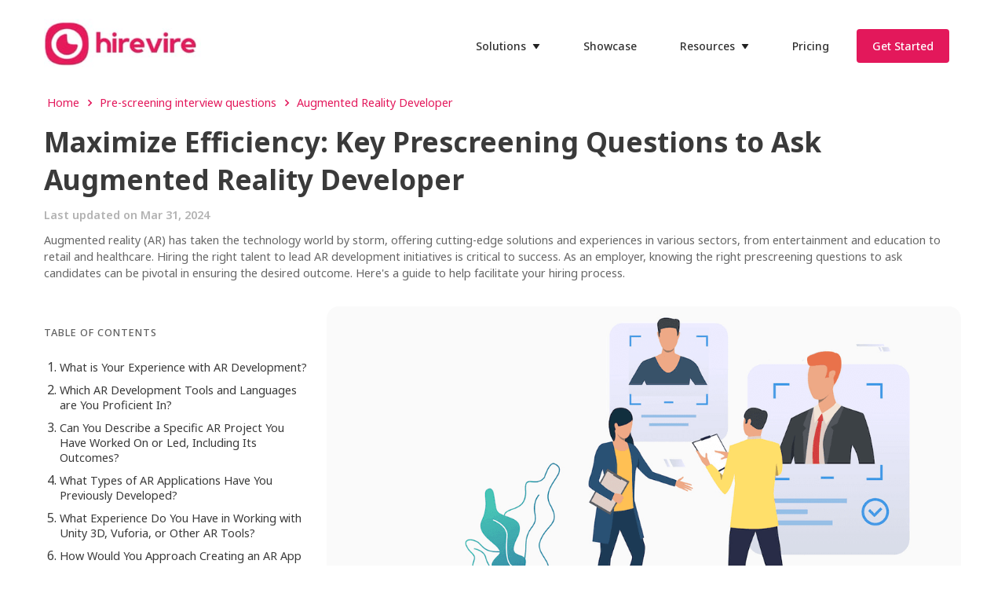

--- FILE ---
content_type: text/html; charset=utf-8
request_url: https://hirevire.com/pre-screening-interview-questions/augmented-reality-developer
body_size: 10926
content:
<!DOCTYPE html><html lang="en"><head><meta charSet="utf-8"/><link rel="preload" as="font" href="/pre-screening-interview-questions/_next/static/media/c4250770ab8708b6-s.p.woff2" crossorigin="" type="font/woff2"/><link rel="stylesheet" href="/pre-screening-interview-questions/_next/static/css/df0045e4eea066a5.css" data-precedence="next"/><link rel="stylesheet" href="/pre-screening-interview-questions/_next/static/css/f2ee2af5fefa2a5b.css" data-precedence="next"/><link rel="preload" href="/pre-screening-interview-questions/_next/static/chunks/webpack-0d107293a7527363.js" as="script"/><link rel="preload" href="/pre-screening-interview-questions/_next/static/chunks/fd9d1056-2a48348db6e9e5e0.js" as="script"/><link rel="preload" href="/pre-screening-interview-questions/_next/static/chunks/596-b5e41d80f709b08e.js" as="script"/><link rel="preload" href="/pre-screening-interview-questions/_next/static/chunks/main-app-2f90f7cfdb6c95d5.js" as="script"/><link rel="preload" as="script" href="https://downloads.hirevire.com/lead-modal-v1.js"/><link rel="preload" as="image" fetchPriority="high" imageSrcSet="/pre-screening-interview-questions/_next/image?url=%2Fpre-screening-interview-questions%2Fhirevire.webp&amp;w=256&amp;q=75 1x, /pre-screening-interview-questions/_next/image?url=%2Fpre-screening-interview-questions%2Fhirevire.webp&amp;w=640&amp;q=75 2x"/><link rel="preload" as="image" fetchPriority="high" imageSrcSet="/pre-screening-interview-questions/_next/image?url=%2Fpre-screening-interview-questions%2Fhero.png&amp;w=1080&amp;q=75 1x, /pre-screening-interview-questions/_next/image?url=%2Fpre-screening-interview-questions%2Fhero.png&amp;w=1920&amp;q=75 2x"/><title>Pre-screening interview questions to ask for Augmented Reality Developer | Hirevire}</title><meta name="description" content="Screening Augmented Reality Developer? Ask the best Augmented Reality Developer pre-screening questions using these suggestions"/><link rel="author" href="https://hirevire.com"/><meta name="author" content="Hirevire"/><meta name="keywords" content="pre-screening interview questions to ask candidates,interview questions,interview questions to ask"/><meta name="viewport" content="width=device-width, initial-scale=1"/><meta name="robots" content="max-image-preview:large"/><link rel="canonical" href="https://hirevire.com/pre-screening-interview-questions/augmented-reality-developer"/><meta property="og:title" content="Maximize Efficiency: Key Prescreening Questions to Ask Augmented Reality Developer"/><meta property="og:description" content="Screening Augmented Reality Developer? Ask the best Augmented Reality Developer pre-screening questions using these suggestions"/><meta property="og:site_name" content="Hirevire - Pre-screening video interviewing software with AI transcripts"/><meta property="og:locale" content="en_US"/><meta property="og:image" content="https://pre-screening-interview-question-f2gypr6q6-hirevire-1bd56b8b.vercel.app/pre-screening-interview-questions/og.png"/><meta property="og:type" content="article"/><meta property="article:published_time" content="2024-03-31T18:43:58.245Z"/><meta property="article:modified_time" content="2024-03-31T18:43:58.245Z"/><meta name="twitter:card" content="summary_large_image"/><meta name="twitter:title" content="Maximize Efficiency: Key Prescreening Questions to Ask Augmented Reality Developer"/><meta name="twitter:description" content="Screening Augmented Reality Developer? Ask the best Augmented Reality Developer pre-screening questions using these suggestions"/><meta name="twitter:image" content="https://pre-screening-interview-question-f2gypr6q6-hirevire-1bd56b8b.vercel.app/pre-screening-interview-questions/og.png"/><link rel="icon" href="/pre-screening-interview-questions/favicon.ico" type="image/x-icon" sizes="any"/><meta name="next-size-adjust"/><script src="/pre-screening-interview-questions/_next/static/chunks/polyfills-78c92fac7aa8fdd8.js" noModule="" rel="nofollow"></script></head><body class="__className_660eca"><header class="styles_header__7sfJ0 false"><nav class="styles_nav__Ewldv container"><a href="https://hirevire.com"><img alt="Hirevire Logo" fetchPriority="high" width="200" height="64" decoding="async" data-nimg="1" style="color:transparent" srcSet="/pre-screening-interview-questions/_next/image?url=%2Fpre-screening-interview-questions%2Fhirevire.webp&amp;w=256&amp;q=75 1x, /pre-screening-interview-questions/_next/image?url=%2Fpre-screening-interview-questions%2Fhirevire.webp&amp;w=640&amp;q=75 2x" src="/pre-screening-interview-questions/_next/image?url=%2Fpre-screening-interview-questions%2Fhirevire.webp&amp;w=640&amp;q=75"/></a><button class="styles_menuBtn__yVvtO" type="button"><svg xmlns="http://www.w3.org/2000/svg" width="24" height="24" viewBox="0 0 24 24" fill="#000" style="margin-left:0;margin-right:0"><path d="M4 6h16v2H4zm0 5h16v2H4zm0 5h16v2H4z"></path></svg></button><ul class="styles_links__s8B_L"><li class="styles_dropdown__JU0DT"><button>Solutions<svg xmlns="http://www.w3.org/2000/svg" width="10" height="10" viewBox="0 0 24 24" fill="#222222" style="margin-left:0.5rem;margin-right:0"><path d="M11.178 19.569a.998.998 0 0 0 1.644 0l9-13A.999.999 0 0 0 21 5H3a1.002 1.002 0 0 0-.822 1.569l9 13z"></path></svg></button></li><li><a href="https://hirevire.com/showcase">Showcase</a></li><li class="styles_dropdown__JU0DT"><button>Resources<svg xmlns="http://www.w3.org/2000/svg" width="10" height="10" viewBox="0 0 24 24" fill="#222222" style="margin-left:0.5rem;margin-right:0"><path d="M11.178 19.569a.998.998 0 0 0 1.644 0l9-13A.999.999 0 0 0 21 5H3a1.002 1.002 0 0 0-.822 1.569l9 13z"></path></svg></button></li><li><a href="https://hirevire.com/pricing">Pricing</a></li><li><a href="https://app.hirevire.com/" class="styles_loginBtn__M5oID">Get Started</a></li></ul></nav></header><main class="page_main__CHEHp container"><ul class="breadcrumb"><li class="item"><a href="https://hirevire.com">Home</a></li><li class="item"><svg xmlns="http://www.w3.org/2000/svg" width="18" height="18" viewBox="0 0 24 24" fill="#e3185b" style="margin-left:0;margin-right:0"><path d="M10.707 17.707 16.414 12l-5.707-5.707-1.414 1.414L13.586 12l-4.293 4.293z"></path></svg></li><li class="item"><a href="https://hirevire.com/pre-screening-interview-questions">Pre-screening interview questions</a></li><li class="item"><svg xmlns="http://www.w3.org/2000/svg" width="18" height="18" viewBox="0 0 24 24" fill="#e3185b" style="margin-left:0;margin-right:0"><path d="M10.707 17.707 16.414 12l-5.707-5.707-1.414 1.414L13.586 12l-4.293 4.293z"></path></svg></li><li class="item"><a href="https://hirevire.com/pre-screening-interview-questions/augmented-reality-developer">Augmented Reality Developer</a></li></ul><h1>Maximize Efficiency: Key Prescreening Questions to Ask Augmented Reality Developer</h1><div class="page_timestamp__UWpeQ">Last updated on <time dateTime="2024-03-31T18:43:58.245Z">Mar 31, 2024</time></div><p>Augmented reality (AR) has taken the technology world by storm, offering cutting-edge solutions and experiences in various sectors, from entertainment and education to retail and healthcare. Hiring the right talent to lead AR development initiatives is critical to success. As an employer, knowing the right prescreening questions to ask candidates can be pivotal in ensuring the desired outcome. Here&#x27;s a guide to help facilitate your hiring process.</p><div class="row page_contentWrapper__7ULz2"><div class="col one page_sidebar__2CsCE"><label>Table of contents</label><ol class="page_headings__1G5zv"><li><a href="#what-is-your-experience-with-ar-development">What is Your Experience with AR Development?</a></li><li><a href="#which-ar-development-tools-and-languages-are-you-proficient-in">Which AR Development Tools and Languages are You Proficient In?</a></li><li><a href="#can-you-describe-a-specific-ar-project-you-have-worked-on-or-led-including-its-outcomes">Can You Describe a Specific AR Project You Have Worked On or Led, Including Its Outcomes?</a></li><li><a href="#what-types-of-ar-applications-have-you-previously-developed">What Types of AR Applications Have You Previously Developed?</a></li><li><a href="#what-experience-do-you-have-in-working-with-unity-3d-vuforia-or-other-ar-tools">What Experience Do You Have in Working with Unity 3D, Vuforia, or Other AR Tools?</a></li><li><a href="#how-would-you-approach-creating-an-ar-app-from-scratch">How Would You Approach Creating an AR App from Scratch?</a></li><li><a href="#can-you-discuss-your-experience-in-ar-interface-designing-and-user-testing">Can You Discuss Your Experience in AR Interface Designing and User Testing?</a></li><li><a href="#what-is-your-understanding-of-the-various-ar-platforms-such-as-arkit-and-arcore">What is Your Understanding of the Various AR Platforms such as ARKit and ARCore?</a></li><li><a href="#how-familiar-are-you-with-programming-languages-used-in-ar-expansion-such-as-c-c-swift-etc">How Familiar Are You with Programming Languages used in AR Expansion Such as C#, C++, Swift etc.?</a></li><li><a href="#can-you-provide-examples-of-how-you-worked-within-a-team-during-the-ar-development-process">Can You Provide Examples of How You Worked Within a Team During the AR Development Process?</a></li><li><a href="#do-you-have-any-experience-in-creating-ar-applications-that-involve-physical-and-virtual-interactions">Do You Have any Experience in Creating AR Applications that Involve Physical and Virtual Interactions?</a></li><li><a href="#do-you-have-experience-with-3d-modeling-and-computer-graphics-related-to-ar">Do You Have Experience with 3D Modeling and Computer Graphics Related to AR?</a></li><li><a href="#how-do-you-work-to-stay-updated-about-latest-developments-and-advancements-in-ar-technology">How Do You Work to Stay Updated About Latest Developments and Advancements in AR Technology?</a></li><li><a href="#can-you-describe-a-challenging-situation-you-faced-during-ar-development-and-how-you-handled-it">Can You Describe a Challenging Situation You Faced During AR Development and How You Handled It?</a></li><li><a href="#what-is-your-approach-to-testing-and-debugging-ar-applications">What is Your Approach to Testing and Debugging AR Applications?</a></li><li><a href="#in-your-previous-ar-development-experience-how-have-you-optimized-performance-of-models-for-better-ar-performance">In Your Previous AR Development Experience, How Have You Optimized Performance of Models for Better AR Performance?</a></li><li><a href="#what-understanding-do-you-have-about-human-computer-interaction-in-context-of-ar-applications">What Understanding Do You Have About Human-Computer Interaction in Context of AR Applications?</a></li><li><a href="#do-you-have-any-experience-in-implementing-audio-in-ar-and-how-this-impacts-user-experience">Do You Have Any Experience in Implementing Audio in AR and How This Impacts User Experience?</a></li><li><a href="#whats-the-largest-ar-project-youve-worked-on-in-terms-of-user-base-andor-scale-of-the-application">What&#x27;s the Largest AR Project You&#x27;ve Worked on in Terms of User Base and/or Scale of the Application?</a></li><li><a href="#are-there-any-ar-industry-standards-or-best-practices-that-you-always-adhere-to">Are There any AR Industry Standards or Best Practices That You Always Adhere to?</a></li></ol></div><div class="page_content__oHp0_"><img alt="Pre-screening interview questions" fetchPriority="high" width="840" height="490" decoding="async" data-nimg="1" class="page_heroImage__PPhrc" style="color:transparent" srcSet="/pre-screening-interview-questions/_next/image?url=%2Fpre-screening-interview-questions%2Fhero.png&amp;w=1080&amp;q=75 1x, /pre-screening-interview-questions/_next/image?url=%2Fpre-screening-interview-questions%2Fhero.png&amp;w=1920&amp;q=75 2x" src="/pre-screening-interview-questions/_next/image?url=%2Fpre-screening-interview-questions%2Fhero.png&amp;w=1920&amp;q=75"/><div><h2 id="what-is-your-experience-with-ar-development">What is Your Experience with AR Development?</h2>
<p>Understanding a candidate's overall experience with AR development sets the stage for the rest of the interview. It gives you an idea of their familiarity with AR tools, solutions they have developed, the challenges they've overcome, and their understanding of the AR landscape.</p>
<h2 id="which-ar-development-tools-and-languages-are-you-proficient-in">Which AR Development Tools and Languages are You Proficient In?</h2>
<p>AR development requires proficiency in several specific tools and programming languages. Gathering information on these helps ascertain the candidate's competence and their ability to adapt to your company's development toolkit.</p>
<h2 id="can-you-describe-a-specific-ar-project-you-have-worked-on-or-led-including-its-outcomes">Can You Describe a Specific AR Project You Have Worked On or Led, Including Its Outcomes?</h2>
<p>Understanding a candidate's past AR projects, their role, and the outcomes achieved offers important insights. This can shed light on their problem-solving skills, creativity, project management skills, success rates, and overall expertise in AR development.</p>
<h2 id="what-types-of-ar-applications-have-you-previously-developed">What Types of AR Applications Have You Previously Developed?</h2>
<p>There are several types of AR applications, including browser-based, projection-based, recognition-based, location-based, and outliner. Knowing the variety of AR applications a candidate has experience in can help determine their ability to handle diverse projects.</p>
<h2 id="what-experience-do-you-have-in-working-with-unity-3d-vuforia-or-other-ar-tools">What Experience Do You Have in Working with Unity 3D, Vuforia, or Other AR Tools?</h2>
<p>Questions around a candidate's experience with specific AR development tools like Unity 3D or Vuforia can help gauge their practical abilities to work on different AR platforms and the extent of their expertise.</p>
<h2 id="how-would-you-approach-creating-an-ar-app-from-scratch">How Would You Approach Creating an AR App from Scratch?</h2>
<p>Understanding how a candidate would create an AR app from scratch can provide valuable insights into their thought process, planning abilities, creativity, and understanding of technological requirements.</p>
<h2 id="can-you-discuss-your-experience-in-ar-interface-designing-and-user-testing">Can You Discuss Your Experience in AR Interface Designing and User Testing?</h2>
<p>This question helps determine whether the candidate has a holistic understanding of the AR development process, including important aspects like interface design and user testing.</p>
<h2 id="what-is-your-understanding-of-the-various-ar-platforms-such-as-arkit-and-arcore">What is Your Understanding of the Various AR Platforms such as ARKit and ARCore?</h2>
<p>ARKit and ARCore are some of the most popular AR development platforms. Understanding a candidate's proficiency with these platforms can guide you on their ability to work on popular AR platform projects.</p>
<h2 id="how-familiar-are-you-with-programming-languages-used-in-ar-expansion-such-as-c-c-swift-etc">How Familiar Are You with Programming Languages used in AR Expansion Such as C#, C++, Swift etc.?</h2>
<p>AR development involves various programming languages like Swift, C#, and C++. Understanding a candidate's comfort with these languages can be instrumental for project success.</p>
<h2 id="can-you-provide-examples-of-how-you-worked-within-a-team-during-the-ar-development-process">Can You Provide Examples of How You Worked Within a Team During the AR Development Process?</h2>
<p>AR development involves various roles, requiring strong collaboration. Knowing the candidate's experience working within a team can provide insights into their teamwork skills and compatibility with your existing team.</p>
<h2 id="do-you-have-any-experience-in-creating-ar-applications-that-involve-physical-and-virtual-interactions">Do You Have any Experience in Creating AR Applications that Involve Physical and Virtual Interactions?</h2>
<p>This question can help gauge a candidate's ability to create immersive AR experiences that involve both physical and virtual interactions for more dynamic applications.</p>
<h2 id="do-you-have-experience-with-3d-modeling-and-computer-graphics-related-to-ar">Do You Have Experience with 3D Modeling and Computer Graphics Related to AR?</h2>
<p>3D modeling and computer graphics play a crucial role in enhancing AR experiences. Knowing a candidate's experience in this domain can indicate their skill level in creating compelling AR applications.</p>
<h2 id="how-do-you-work-to-stay-updated-about-latest-developments-and-advancements-in-ar-technology">How Do You Work to Stay Updated About Latest Developments and Advancements in AR Technology?</h2>
<p>This question helps determine a candidate's dedication to staying abreast with the latest in AR, indicating their passion and ongoing commitment to learning.</p>
<h2 id="can-you-describe-a-challenging-situation-you-faced-during-ar-development-and-how-you-handled-it">Can You Describe a Challenging Situation You Faced During AR Development and How You Handled It?</h2>
<p>This question offers insights into a candidate's problem-solving abilities, resilience, and ability to deal with pressure and unforeseen complications.</p>
<h2 id="what-is-your-approach-to-testing-and-debugging-ar-applications">What is Your Approach to Testing and Debugging AR Applications?</h2>
<p>A candidate's approach to testing and debugging AR applications can shed light on their meticulousness, quality control measures, and ability to ensure smooth and efficient AR experiences.</p>
<h2 id="in-your-previous-ar-development-experience-how-have-you-optimized-performance-of-models-for-better-ar-performance">In Your Previous AR Development Experience, How Have You Optimized Performance of Models for Better AR Performance?</h2>
<p>This question can help evaluate a candidate's technical skills and efficiency in optimizing AR performance, which is vital for user experience and satisfaction.</p>
<h2 id="what-understanding-do-you-have-about-human-computer-interaction-in-context-of-ar-applications">What Understanding Do You Have About Human-Computer Interaction in Context of AR Applications?</h2>
<p>Understanding of human-computer interaction can reflect a candidate's user-centered approach and their ability to develop intuitive and user-friendly AR applications.</p>
<h2 id="do-you-have-any-experience-in-implementing-audio-in-ar-and-how-this-impacts-user-experience">Do You Have Any Experience in Implementing Audio in AR and How This Impacts User Experience?</h2>
<p>Application of audio in AR can significantly enhance the user experience. This question can establish whether the candidate acknowledges this and has appropriate applied experience.</p>
<h2 id="whats-the-largest-ar-project-youve-worked-on-in-terms-of-user-base-andor-scale-of-the-application">What's the Largest AR Project You've Worked on in Terms of User Base and/or Scale of the Application?</h2>
<p>Demystifying the size and scope of projects a candidate has worked on can indicate their ability to handle large scale projects and manage pressure that comes with them.</p>
<h2 id="are-there-any-ar-industry-standards-or-best-practices-that-you-always-adhere-to">Are There any AR Industry Standards or Best Practices That You Always Adhere to?</h2>
<p>This question helps you understand whether the candidate is aware of AR industry standards and best practices and their commitment to maintaining high quality work.</p></div><div class="page_questionsWrapper__iqPzc"><h5>Prescreening questions for <!-- -->Augmented Reality Developer</h5><ol class="page_questions__4gWhQ"><li class="page_question__IzUP1">What is your experience with AR development?</li><li class="page_question__IzUP1">Which AR development tools and languages are you proficient in?</li><li class="page_question__IzUP1">Can you describe a specific AR project you have worked on or led, including its outcomes?</li><li class="page_question__IzUP1">What types of AR applications have you previously developed?</li><li class="page_question__IzUP1">What experience do you have in working with unity 3D, Vuforia, or other AR tools?</li><li class="page_question__IzUP1">How would you approach creating an AR app from scratch?</li><li class="page_question__IzUP1">Can you discuss your experience in AR interface designing and user testing?</li><li class="page_question__IzUP1">What is your understanding of the various AR platforms such as ARKit and ARCore?</li><li class="page_question__IzUP1">How familiar are you with programming languages used in AR expansion such as C#, C++, Swift etc.?</li><li class="page_question__IzUP1">Can you provide examples of how you worked within a team during the AR development process?</li><li class="page_question__IzUP1">Do you have any experience in creating AR applications that involve physical and virtual interactions?</li><li class="page_question__IzUP1">Do you have experience with 3D modeling and computer graphics related to AR?</li><li class="page_question__IzUP1">How do you work to stay updated about latest developments and advancements in AR technology?</li><li class="page_question__IzUP1">Can you describe a challenging situation you faced during AR development and how you handled it?</li><li class="page_question__IzUP1">What is your approach to testing and debugging AR applications?</li><li class="page_question__IzUP1">In your previous AR development experience, how have you optimized performance of models for better AR performance?</li><li class="page_question__IzUP1">What understanding do you have about human-computer interaction in context of AR applications?</li><li class="page_question__IzUP1">Do you have any experience in implementing audio in AR and how this impacts user experience?</li><li class="page_question__IzUP1">What&#x27;s the largest AR project you&#x27;ve worked on in terms of user base and/or scale of the application?</li><li class="page_question__IzUP1">Are there any AR industry standards or best practices that you always adhere to?</li></ol></div></div></div><div class="page_bigBanner__gq2Yo"><div><h4>Interview <!-- -->Augmented Reality Developer<!-- --> on Hirevire</h4><p>Have a list of <!-- -->Augmented Reality Developer<!-- --> candidates? Hirevire has got you covered! Schedule interviews with qualified candidates right away.</p></div><div class="page_btns__ZvqWL"><a class="page_bannerBtn__Ys5Fv page_secondary__RdPli" href="https://hirevire.com/request-demo/">Book a demo</a><a class="page_bannerBtn__Ys5Fv" href="https://hirevire.com/">Get started now</a></div></div><h2>More jobs</h2><ul class="page_jobLinks__YnCSM"><li><a href="https://hirevire.com/pre-screening-interview-questions/augmented-reality-engineer">Augmented Reality Engineer</a></li><li><a href="https://hirevire.com/pre-screening-interview-questions/augmented-reality-game-designer">Augmented Reality Game Designer</a></li><li><a href="https://hirevire.com/pre-screening-interview-questions/augmented-reality-interaction-designer">Augmented Reality Interaction Designer</a></li><li><a href="https://hirevire.com/pre-screening-interview-questions/augmented-reality-marketing-specialist">Augmented Reality Marketing Specialist</a></li><li><a href="https://hirevire.com/pre-screening-interview-questions/augmented-reality-retail-consultant">Augmented Reality Retail Consultant</a></li></ul><a href="https://hirevire.com/pre-screening-interview-questions" class="page_backBtn__oTdXr"><svg xmlns="http://www.w3.org/2000/svg" width="18" height="18" viewBox="0 0 24 24" fill="#222222" style="margin-left:0;margin-right:0.25rem"><path d="M12.707 17.293 8.414 13H18v-2H8.414l4.293-4.293-1.414-1.414L4.586 12l6.707 6.707z"></path></svg>Back to all</a></main><footer class="page_footer__sHKi3"><div class="row container"><div class="col one"><ul class="page_footerLinks__DGiLt"><li><a href="https://hirevire.com/blog">Blog</a></li><li><a href="https://hirevire.com/showcase">Showcase</a></li><li><a href="https://hirevire.com/features">Features</a></li><li><a href="https://hirevire.com/how-it-works">How it works</a></li><li><a href="https://hirevire.com/integrations">Integrations</a></li><li><a href="https://hirevire.com/hirevire-alternatives">Hirevire alternatives</a></li></ul></div><div class="col one"><ul class="page_footerLinks__DGiLt"><li><a href="https://hirevire.canny.io/changelog">Changelog</a></li><li><a href="https://hirevire.canny.io/">Roadmap</a></li><li><a href="https://hirevire.canny.io/feature-requests">Feature Request</a></li><li><a href="https://affiliates.reflio.com/invite/hirevire">Affiliates</a></li><li><a href="https://hirevire.com/free-link-preview-generator-for-job-posts/">Link Image Previews for Job Posts (Free)</a></li></ul></div><div class="col one"><ul class="page_footerLinks__DGiLt"><li><a href="https://hirevire.com/terms/">Terms and Conditions</a></li><li><a href="https://hirevire.com/privacy-policy/">Privacy Policy</a></li><li><a href="https://hirevire.com/privacy-policy/">GDPR</a></li><li><a href="https://hirevire.com/contact/">Contact</a></li><li><a href="https://hirevire.com/about-us/">About</a></li></ul></div></div><div class="page_footNote__MYLCS container">© 2024 Made with ♥ in Mumbai</div></footer><script src="/pre-screening-interview-questions/_next/static/chunks/webpack-0d107293a7527363.js" async="" rel="nofollow"></script><script src="/pre-screening-interview-questions/_next/static/chunks/fd9d1056-2a48348db6e9e5e0.js" async="" rel="nofollow"></script><script src="/pre-screening-interview-questions/_next/static/chunks/596-b5e41d80f709b08e.js" async="" rel="nofollow"></script><script src="/pre-screening-interview-questions/_next/static/chunks/main-app-2f90f7cfdb6c95d5.js" async="" rel="nofollow"></script><script rel="nofollow">(self.__next_f=self.__next_f||[]).push([0])</script><script rel="nofollow">self.__next_f.push([1,"1:HL[\"/pre-screening-interview-questions/_next/static/media/c4250770ab8708b6-s.p.woff2\",{\"as\":\"font\",\"type\":\"font/woff2\"}]\n2:HL[\"/pre-screening-interview-questions/_next/static/css/df0045e4eea066a5.css\",{\"as\":\"style\"}]\n0:\"$L3\"\n"])</script><script rel="nofollow">self.__next_f.push([1,"4:HL[\"/pre-screening-interview-questions/_next/static/css/f2ee2af5fefa2a5b.css\",{\"as\":\"style\"}]\n"])</script><script rel="nofollow">self.__next_f.push([1,"5:I{\"id\":7948,\"chunks\":[\"272:static/chunks/webpack-0d107293a7527363.js\",\"971:static/chunks/fd9d1056-2a48348db6e9e5e0.js\",\"596:static/chunks/596-b5e41d80f709b08e.js\"],\"name\":\"default\",\"async\":false}\n7:I{\"id\":6628,\"chunks\":[\"272:static/chunks/webpack-0d107293a7527363.js\",\"971:static/chunks/fd9d1056-2a48348db6e9e5e0.js\",\"596:static/chunks/596-b5e41d80f709b08e.js\"],\"name\":\"GlobalError\",\"async\":false}\n8:I{\"id\":3015,\"chunks\":[\"15:static/chunks/15-df8133bbaea088f7.js\",\"222:static/chunks/222-92d2cfae6a86cd5c.js\",\"4"])</script><script rel="nofollow">self.__next_f.push([1,"88:static/chunks/app/[job-slug]/page-c015c9525280a270.js\"],\"name\":\"\",\"async\":false}\n9:I{\"id\":1804,\"chunks\":[\"15:static/chunks/15-df8133bbaea088f7.js\",\"222:static/chunks/222-92d2cfae6a86cd5c.js\",\"316:static/chunks/316-450d8265cfd8efb7.js\",\"185:static/chunks/app/layout-9c5c92d88d5f6e50.js\"],\"name\":\"\",\"async\":false}\na:I{\"id\":1471,\"chunks\":[\"15:static/chunks/15-df8133bbaea088f7.js\",\"222:static/chunks/222-92d2cfae6a86cd5c.js\",\"316:static/chunks/316-450d8265cfd8efb7.js\",\"185:static/chunks/app/layout-9c5c92d88d5f6"])</script><script rel="nofollow">self.__next_f.push([1,"e50.js\"],\"name\":\"PHProvider\",\"async\":false}\nb:I{\"id\":7767,\"chunks\":[\"272:static/chunks/webpack-0d107293a7527363.js\",\"971:static/chunks/fd9d1056-2a48348db6e9e5e0.js\",\"596:static/chunks/596-b5e41d80f709b08e.js\"],\"name\":\"default\",\"async\":false}\nc:I{\"id\":7920,\"chunks\":[\"272:static/chunks/webpack-0d107293a7527363.js\",\"971:static/chunks/fd9d1056-2a48348db6e9e5e0.js\",\"596:static/chunks/596-b5e41d80f709b08e.js\"],\"name\":\"default\",\"async\":false}\n"])</script><script rel="nofollow">self.__next_f.push([1,"3:[[[\"$\",\"link\",\"0\",{\"rel\":\"stylesheet\",\"href\":\"/pre-screening-interview-questions/_next/static/css/df0045e4eea066a5.css\",\"precedence\":\"next\"}]],[\"$\",\"$L5\",null,{\"buildId\":\"MvPuCKoBYFPhgzMA6aPkT\",\"assetPrefix\":\"/pre-screening-interview-questions\",\"initialCanonicalUrl\":\"/augmented-reality-developer\",\"initialTree\":[\"\",{\"children\":[[\"job-slug\",\"augmented-reality-developer\",\"d\"],{\"children\":[\"__PAGE__\",{}]}]},\"$undefined\",\"$undefined\",true],\"initialHead\":\"$L6\",\"globalErrorComponent\":\"$7\",\"children\":[[\"$\",\"html\",null,{\"lang\":\"en\",\"children\":[[\"$\",\"$L8\",null,{\"id\":\"plausible\",\"data-domain\":\"hirevire.com\",\"src\":\"https://plausible.io/js/script.js\",\"strategy\":\"lazyOnload\"}],[\"$\",\"body\",null,{\"className\":\"__className_660eca\",\"children\":[[\"$\",\"$L9\",null,{}],[\"$\",\"$La\",null,{\"children\":[\"$\",\"$Lb\",null,{\"parallelRouterKey\":\"children\",\"segmentPath\":[\"children\"],\"error\":\"$undefined\",\"errorStyles\":\"$undefined\",\"loading\":\"$undefined\",\"loadingStyles\":\"$undefined\",\"hasLoading\":false,\"template\":[\"$\",\"$Lc\",null,{}],\"templateStyles\":\"$undefined\",\"notFound\":\"$undefined\",\"notFoundStyles\":\"$undefined\",\"childProp\":{\"current\":[\"$\",\"$Lb\",null,{\"parallelRouterKey\":\"children\",\"segmentPath\":[\"children\",[\"job-slug\",\"augmented-reality-developer\",\"d\"],\"children\"],\"error\":\"$undefined\",\"errorStyles\":\"$undefined\",\"loading\":\"$undefined\",\"loadingStyles\":\"$undefined\",\"hasLoading\":false,\"template\":[\"$\",\"$Lc\",null,{}],\"templateStyles\":\"$undefined\",\"notFound\":\"$undefined\",\"notFoundStyles\":\"$undefined\",\"childProp\":{\"current\":[\"$Ld\",null],\"segment\":\"__PAGE__\"},\"styles\":[[\"$\",\"link\",\"0\",{\"rel\":\"stylesheet\",\"href\":\"/pre-screening-interview-questions/_next/static/css/f2ee2af5fefa2a5b.css\",\"precedence\":\"next\"}]]}],\"segment\":[\"job-slug\",\"augmented-reality-developer\",\"d\"]},\"styles\":[]}]}],[\"$\",\"footer\",null,{\"className\":\"page_footer__sHKi3\",\"children\":[[\"$\",\"div\",null,{\"className\":\"row container\",\"children\":[[\"$\",\"div\",null,{\"className\":\"col one\",\"children\":[\"$\",\"ul\",null,{\"className\":\"page_footerLinks__DGiLt\",\"children\":[[\"$\",\"li\",null,{\"children\":[\"$\",\"a\",null,{\"href\":\"https://hirevire.com/blog\",\"children\":\"Blog\"}]}],[\"$\",\"li\",null,{\"children\":[\"$\",\"a\",null,{\"href\":\"https://hirevire.com/showcase\",\"children\":\"Showcase\"}]}],[\"$\",\"li\",null,{\"children\":[\"$\",\"a\",null,{\"href\":\"https://hirevire.com/features\",\"children\":\"Features\"}]}],[\"$\",\"li\",null,{\"children\":[\"$\",\"a\",null,{\"href\":\"https://hirevire.com/how-it-works\",\"children\":\"How it works\"}]}],[\"$\",\"li\",null,{\"children\":[\"$\",\"a\",null,{\"href\":\"https://hirevire.com/integrations\",\"children\":\"Integrations\"}]}],[\"$\",\"li\",null,{\"children\":[\"$\",\"a\",null,{\"href\":\"https://hirevire.com/hirevire-alternatives\",\"children\":\"Hirevire alternatives\"}]}]]}]}],[\"$\",\"div\",null,{\"className\":\"col one\",\"children\":[\"$\",\"ul\",null,{\"className\":\"page_footerLinks__DGiLt\",\"children\":[[\"$\",\"li\",null,{\"children\":[\"$\",\"a\",null,{\"href\":\"https://hirevire.canny.io/changelog\",\"children\":\"Changelog\"}]}],[\"$\",\"li\",null,{\"children\":[\"$\",\"a\",null,{\"href\":\"https://hirevire.canny.io/\",\"children\":\"Roadmap\"}]}],[\"$\",\"li\",null,{\"children\":[\"$\",\"a\",null,{\"href\":\"https://hirevire.canny.io/feature-requests\",\"children\":\"Feature Request\"}]}],[\"$\",\"li\",null,{\"children\":[\"$\",\"a\",null,{\"href\":\"https://affiliates.reflio.com/invite/hirevire\",\"children\":\"Affiliates\"}]}],[\"$\",\"li\",null,{\"children\":[\"$\",\"a\",null,{\"href\":\"https://hirevire.com/free-link-preview-generator-for-job-posts/\",\"children\":\"Link Image Previews for Job Posts (Free)\"}]}]]}]}],[\"$\",\"div\",null,{\"className\":\"col one\",\"children\":[\"$\",\"ul\",null,{\"className\":\"page_footerLinks__DGiLt\",\"children\":[[\"$\",\"li\",null,{\"children\":[\"$\",\"a\",null,{\"href\":\"https://hirevire.com/terms/\",\"children\":\"Terms and Conditions\"}]}],[\"$\",\"li\",null,{\"children\":[\"$\",\"a\",null,{\"href\":\"https://hirevire.com/privacy-policy/\",\"children\":\"Privacy Policy\"}]}],[\"$\",\"li\",null,{\"children\":[\"$\",\"a\",null,{\"href\":\"https://hirevire.com/privacy-policy/\",\"children\":\"GDPR\"}]}],[\"$\",\"li\",null,{\"children\":[\"$\",\"a\",null,{\"href\":\"https://hirevire.com/contact/\",\"children\":\"Contact\"}]}],[\"$\",\"li\",null,{\"children\":[\"$\",\"a\",null,{\"href\":\"https://hirevire.com/about-us/\",\"children\":\"About\"}]}]]}]}]]}],[\"$\",\"div\",null,{\"className\":\"page_footNote__MYLCS container\",\"children\":\"© 2024 Made with ♥ in Mumbai\"}]]}],[\"$\",\"$L8\",null,{\"async\":true,\"src\":\"https://downloads.hirevire.com/lead-modal-v1.js\",\"data-delay\":\"10000\",\"data-trigger-exit\":\"true\",\"data-trigger-scroll\":\"80\",\"data-session-suppress\":\"true\",\"data-suppress-days\":\"7\",\"data-suppress-on\":\"close,submit\",\"data-image\":\"https://downloads.hirevire.com/hiring-book.png\",\"data-title\":\"Cut Your Hiring Time by 80%\",\"data-subtitle\":\"Get the complete playbook that's transforming recruitment\",\"data-cta\":\"Get Free Playbook ($97 value)\",\"data-badge\":\"Wait! Don't miss this\",\"data-bullets\":\"[\\\"Implementation worksheets \u0026 templates\\\",\\\"ROI calculator to prove value\\\",\\\"Vendor comparison matrix\\\",\\\"Team planning \u0026 rollout tools\\\",\\\"Question templates for every role\\\"]\",\"data-stats\":\"[{\\\"value\\\":\\\"80%\\\",\\\"label\\\":\\\"Time Saved\\\"},{\\\"value\\\":\\\"2.5K+\\\",\\\"label\\\":\\\"Users\\\"},{\\\"value\\\":\\\"$97\\\",\\\"label\\\":\\\"Value\\\"}]\",\"data-endpoint\":\"https://app.hirevire.com/api/open/emails/lead-magnet\"}]]}]]}],null]}]]\n"])</script><script rel="nofollow">self.__next_f.push([1,"6:[[\"$\",\"meta\",\"0\",{\"charSet\":\"utf-8\"}],[\"$\",\"title\",\"1\",{\"children\":\"Pre-screening interview questions to ask for Augmented Reality Developer | Hirevire}\"}],[\"$\",\"meta\",\"2\",{\"name\":\"description\",\"content\":\"Screening Augmented Reality Developer? Ask the best Augmented Reality Developer pre-screening questions using these suggestions\"}],[\"$\",\"link\",\"3\",{\"rel\":\"author\",\"href\":\"https://hirevire.com\"}],[\"$\",\"meta\",\"4\",{\"name\":\"author\",\"content\":\"Hirevire\"}],[\"$\",\"meta\",\"5\",{\"name\":\"keywords\",\"content\":\"pre-screening interview questions to ask candidates,interview questions,interview questions to ask\"}],[\"$\",\"meta\",\"6\",{\"name\":\"viewport\",\"content\":\"width=device-width, initial-scale=1\"}],[\"$\",\"meta\",\"7\",{\"name\":\"robots\",\"content\":\"max-image-preview:large\"}],[\"$\",\"link\",\"8\",{\"rel\":\"canonical\",\"href\":\"https://hirevire.com/pre-screening-interview-questions/augmented-reality-developer\"}],[\"$\",\"meta\",\"9\",{\"property\":\"og:title\",\"content\":\"Maximize Efficiency: Key Prescreening Questions to Ask Augmented Reality Developer\"}],[\"$\",\"meta\",\"10\",{\"property\":\"og:description\",\"content\":\"Screening Augmented Reality Developer? Ask the best Augmented Reality Developer pre-screening questions using these suggestions\"}],[\"$\",\"meta\",\"11\",{\"property\":\"og:site_name\",\"content\":\"Hirevire - Pre-screening video interviewing software with AI transcripts\"}],[\"$\",\"meta\",\"12\",{\"property\":\"og:locale\",\"content\":\"en_US\"}],[\"$\",\"meta\",\"13\",{\"property\":\"og:image\",\"content\":\"https://pre-screening-interview-question-f2gypr6q6-hirevire-1bd56b8b.vercel.app/pre-screening-interview-questions/og.png\"}],[\"$\",\"meta\",\"14\",{\"property\":\"og:type\",\"content\":\"article\"}],[\"$\",\"meta\",\"15\",{\"property\":\"article:published_time\",\"content\":\"2024-03-31T18:43:58.245Z\"}],[\"$\",\"meta\",\"16\",{\"property\":\"article:modified_time\",\"content\":\"2024-03-31T18:43:58.245Z\"}],[\"$\",\"meta\",\"17\",{\"name\":\"twitter:card\",\"content\":\"summary_large_image\"}],[\"$\",\"meta\",\"18\",{\"name\":\"twitter:title\",\"content\":\"Maximize Efficiency: Key Prescreening Questions to Ask Augmented Reality Developer\"}],[\"$\",\"meta\",\"19\",{\"name\":\"twitter:description\",\"content\":\"Screening Augmented Reality Developer? Ask the best Augmented Reality Developer pre-screening questions using these suggestions\"}],[\"$\",\"meta\",\"20\",{\"name\":\"twitter:image\",\"content\":\"https://pre-screening-interview-question-f2gypr6q6-hirevire-1bd56b8b.vercel.app/pre-screening-interview-questions/og.png\"}],[\"$\",\"link\",\"21\",{\"rel\":\"icon\",\"href\":\"/pre-screening-interview-questions/favicon.ico\",\"type\":\"image/x-icon\",\"sizes\":\"any\"}],[\"$\",\"meta\",\"22\",{\"name\":\"next-size-adjust\"}]]\n"])</script><script rel="nofollow">self.__next_f.push([1,"e:I{\"id\":3222,\"chunks\":[\"15:static/chunks/15-df8133bbaea088f7.js\",\"222:static/chunks/222-92d2cfae6a86cd5c.js\",\"488:static/chunks/app/[job-slug]/page-c015c9525280a270.js\"],\"name\":\"Image\",\"async\":false}\nf:T1df0,"])</script><script rel="nofollow">self.__next_f.push([1,"\u003ch2 id=\"what-is-your-experience-with-ar-development\"\u003eWhat is Your Experience with AR Development?\u003c/h2\u003e\n\u003cp\u003eUnderstanding a candidate's overall experience with AR development sets the stage for the rest of the interview. It gives you an idea of their familiarity with AR tools, solutions they have developed, the challenges they've overcome, and their understanding of the AR landscape.\u003c/p\u003e\n\u003ch2 id=\"which-ar-development-tools-and-languages-are-you-proficient-in\"\u003eWhich AR Development Tools and Languages are You Proficient In?\u003c/h2\u003e\n\u003cp\u003eAR development requires proficiency in several specific tools and programming languages. Gathering information on these helps ascertain the candidate's competence and their ability to adapt to your company's development toolkit.\u003c/p\u003e\n\u003ch2 id=\"can-you-describe-a-specific-ar-project-you-have-worked-on-or-led-including-its-outcomes\"\u003eCan You Describe a Specific AR Project You Have Worked On or Led, Including Its Outcomes?\u003c/h2\u003e\n\u003cp\u003eUnderstanding a candidate's past AR projects, their role, and the outcomes achieved offers important insights. This can shed light on their problem-solving skills, creativity, project management skills, success rates, and overall expertise in AR development.\u003c/p\u003e\n\u003ch2 id=\"what-types-of-ar-applications-have-you-previously-developed\"\u003eWhat Types of AR Applications Have You Previously Developed?\u003c/h2\u003e\n\u003cp\u003eThere are several types of AR applications, including browser-based, projection-based, recognition-based, location-based, and outliner. Knowing the variety of AR applications a candidate has experience in can help determine their ability to handle diverse projects.\u003c/p\u003e\n\u003ch2 id=\"what-experience-do-you-have-in-working-with-unity-3d-vuforia-or-other-ar-tools\"\u003eWhat Experience Do You Have in Working with Unity 3D, Vuforia, or Other AR Tools?\u003c/h2\u003e\n\u003cp\u003eQuestions around a candidate's experience with specific AR development tools like Unity 3D or Vuforia can help gauge their practical abilities to work on different AR platforms and the extent of their expertise.\u003c/p\u003e\n\u003ch2 id=\"how-would-you-approach-creating-an-ar-app-from-scratch\"\u003eHow Would You Approach Creating an AR App from Scratch?\u003c/h2\u003e\n\u003cp\u003eUnderstanding how a candidate would create an AR app from scratch can provide valuable insights into their thought process, planning abilities, creativity, and understanding of technological requirements.\u003c/p\u003e\n\u003ch2 id=\"can-you-discuss-your-experience-in-ar-interface-designing-and-user-testing\"\u003eCan You Discuss Your Experience in AR Interface Designing and User Testing?\u003c/h2\u003e\n\u003cp\u003eThis question helps determine whether the candidate has a holistic understanding of the AR development process, including important aspects like interface design and user testing.\u003c/p\u003e\n\u003ch2 id=\"what-is-your-understanding-of-the-various-ar-platforms-such-as-arkit-and-arcore\"\u003eWhat is Your Understanding of the Various AR Platforms such as ARKit and ARCore?\u003c/h2\u003e\n\u003cp\u003eARKit and ARCore are some of the most popular AR development platforms. Understanding a candidate's proficiency with these platforms can guide you on their ability to work on popular AR platform projects.\u003c/p\u003e\n\u003ch2 id=\"how-familiar-are-you-with-programming-languages-used-in-ar-expansion-such-as-c-c-swift-etc\"\u003eHow Familiar Are You with Programming Languages used in AR Expansion Such as C#, C++, Swift etc.?\u003c/h2\u003e\n\u003cp\u003eAR development involves various programming languages like Swift, C#, and C++. Understanding a candidate's comfort with these languages can be instrumental for project success.\u003c/p\u003e\n\u003ch2 id=\"can-you-provide-examples-of-how-you-worked-within-a-team-during-the-ar-development-process\"\u003eCan You Provide Examples of How You Worked Within a Team During the AR Development Process?\u003c/h2\u003e\n\u003cp\u003eAR development involves various roles, requiring strong collaboration. Knowing the candidate's experience working within a team can provide insights into their teamwork skills and compatibility with your existing team.\u003c/p\u003e\n\u003ch2 id=\"do-you-have-any-experience-in-creating-ar-applications-that-involve-physical-and-virtual-interactions\"\u003eDo You Have any Experience in Creating AR Applications that Involve Physical and Virtual Interactions?\u003c/h2\u003e\n\u003cp\u003eThis question can help gauge a candidate's ability to create immersive AR experiences that involve both physical and virtual interactions for more dynamic applications.\u003c/p\u003e\n\u003ch2 id=\"do-you-have-experience-with-3d-modeling-and-computer-graphics-related-to-ar\"\u003eDo You Have Experience with 3D Modeling and Computer Graphics Related to AR?\u003c/h2\u003e\n\u003cp\u003e3D modeling and computer graphics play a crucial role in enhancing AR experiences. Knowing a candidate's experience in this domain can indicate their skill level in creating compelling AR applications.\u003c/p\u003e\n\u003ch2 id=\"how-do-you-work-to-stay-updated-about-latest-developments-and-advancements-in-ar-technology\"\u003eHow Do You Work to Stay Updated About Latest Developments and Advancements in AR Technology?\u003c/h2\u003e\n\u003cp\u003eThis question helps determine a candidate's dedication to staying abreast with the latest in AR, indicating their passion and ongoing commitment to learning.\u003c/p\u003e\n\u003ch2 id=\"can-you-describe-a-challenging-situation-you-faced-during-ar-development-and-how-you-handled-it\"\u003eCan You Describe a Challenging Situation You Faced During AR Development and How You Handled It?\u003c/h2\u003e\n\u003cp\u003eThis question offers insights into a candidate's problem-solving abilities, resilience, and ability to deal with pressure and unforeseen complications.\u003c/p\u003e\n\u003ch2 id=\"what-is-your-approach-to-testing-and-debugging-ar-applications\"\u003eWhat is Your Approach to Testing and Debugging AR Applications?\u003c/h2\u003e\n\u003cp\u003eA candidate's approach to testing and debugging AR applications can shed light on their meticulousness, quality control measures, and ability to ensure smooth and efficient AR experiences.\u003c/p\u003e\n\u003ch2 id=\"in-your-previous-ar-development-experience-how-have-you-optimized-performance-of-models-for-better-ar-performance\"\u003eIn Your Previous AR Development Experience, How Have You Optimized Performance of Models for Better AR Performance?\u003c/h2\u003e\n\u003cp\u003eThis question can help evaluate a candidate's technical skills and efficiency in optimizing AR performance, which is vital for user experience and satisfaction.\u003c/p\u003e\n\u003ch2 id=\"what-understanding-do-you-have-about-human-computer-interaction-in-context-of-ar-applications\"\u003eWhat Understanding Do You Have About Human-Computer Interaction in Context of AR Applications?\u003c/h2\u003e\n\u003cp\u003eUnderstanding of human-computer interaction can reflect a candidate's user-centered approach and their ability to develop intuitive and user-friendly AR applications.\u003c/p\u003e\n\u003ch2 id=\"do-you-have-any-experience-in-implementing-audio-in-ar-and-how-this-impacts-user-experience\"\u003eDo You Have Any Experience in Implementing Audio in AR and How This Impacts User Experience?\u003c/h2\u003e\n\u003cp\u003eApplication of audio in AR can significantly enhance the user experience. This question can establish whether the candidate acknowledges this and has appropriate applied experience.\u003c/p\u003e\n\u003ch2 id=\"whats-the-largest-ar-project-youve-worked-on-in-terms-of-user-base-andor-scale-of-the-application\"\u003eWhat's the Largest AR Project You've Worked on in Terms of User Base and/or Scale of the Application?\u003c/h2\u003e\n\u003cp\u003eDemystifying the size and scope of projects a candidate has worked on can indicate their ability to handle large scale projects and manage pressure that comes with them.\u003c/p\u003e\n\u003ch2 id=\"are-there-any-ar-industry-standards-or-best-practices-that-you-always-adhere-to\"\u003eAre There any AR Industry Standards or Best Practices That You Always Adhere to?\u003c/h2\u003e\n\u003cp\u003eThis question helps you understand whether the candidate is aware of AR industry standards and best practices and their commitment to maintaining high quality work.\u003c/p\u003e"])</script><script rel="nofollow">self.__next_f.push([1,"d:[[\"$\",\"$L8\",null,{\"id\":\"breadcrumb2\",\"type\":\"application/ld+json\",\"children\":\"\\n        {\\n          \\\"@context\\\": \\\"https://schema.org\\\",\\n          \\\"@type\\\": \\\"BreadcrumbList\\\",\\n          \\\"itemListElement\\\": [\\n            {\\n              \\\"@type\\\": \\\"ListItem\\\",\\n              \\\"position\\\": 1,\\n              \\\"name\\\": \\\"Home\\\",\\n              \\\"item\\\": \\\"https://hirevire.com\\\"\\n            },\\n            {\\n              \\\"@type\\\": \\\"ListItem\\\",\\n              \\\"position\\\": 2,\\n              \\\"name\\\": \\\"Pre-screening interview questions\\\",\\n              \\\"item\\\": \\\"https://hirevire.com/pre-screening-interview-questions\\\"\\n            },\\n            {\\n              \\\"@type\\\": \\\"ListItem\\\",\\n              \\\"position\\\": 3,\\n              \\\"name\\\": \\\"Augmented Reality Developer\\\",\\n              \\\"item\\\": \\\"https://hirevire.com/pre-screening-interview-questions/augmented-reality-developer\\\"\\n            }\\n          ]\\n        }\\n      \"}],null,[\"$\",\"main\",null,{\"className\":\"page_main__CHEHp container\",\"children\":[[\"$\",\"ul\",null,{\"className\":\"breadcrumb\",\"children\":[[\"$\",\"li\",null,{\"className\":\"item\",\"children\":[\"$\",\"a\",null,{\"href\":\"https://hirevire.com\",\"children\":\"Home\"}]}],[\"$\",\"li\",null,{\"className\":\"item\",\"children\":[\"$\",\"svg\",null,{\"xmlns\":\"http://www.w3.org/2000/svg\",\"width\":18,\"height\":18,\"viewBox\":\"0 0 24 24\",\"fill\":\"#e3185b\",\"style\":{\"marginLeft\":0,\"marginRight\":0},\"children\":[\"$\",\"path\",null,{\"d\":\"M10.707 17.707 16.414 12l-5.707-5.707-1.414 1.414L13.586 12l-4.293 4.293z\"}]}]}],[\"$\",\"li\",null,{\"className\":\"item\",\"children\":[\"$\",\"a\",null,{\"href\":\"https://hirevire.com/pre-screening-interview-questions\",\"children\":\"Pre-screening interview questions\"}]}],[\"$\",\"li\",null,{\"className\":\"item\",\"children\":[\"$\",\"svg\",null,{\"xmlns\":\"http://www.w3.org/2000/svg\",\"width\":18,\"height\":18,\"viewBox\":\"0 0 24 24\",\"fill\":\"#e3185b\",\"style\":{\"marginLeft\":0,\"marginRight\":0},\"children\":[\"$\",\"path\",null,{\"d\":\"M10.707 17.707 16.414 12l-5.707-5.707-1.414 1.414L13.586 12l-4.293 4.293z\"}]}]}],[\"$\",\"li\",null,{\"className\":\"item\",\"children\":[\"$\",\"a\",null,{\"href\":\"https://hirevire.com/pre-screening-interview-questions/augmented-reality-developer\",\"children\":\"Augmented Reality Developer\"}]}]]}],[\"$\",\"h1\",null,{\"children\":\"Maximize Efficiency: Key Prescreening Questions to Ask Augmented Reality Developer\"}],[\"$\",\"div\",null,{\"className\":\"page_timestamp__UWpeQ\",\"children\":[\"Last updated on \",[\"$\",\"time\",null,{\"dateTime\":\"2024-03-31T18:43:58.245Z\",\"children\":\"Mar 31, 2024\"}]]}],[\"$\",\"p\",null,{\"children\":\"Augmented reality (AR) has taken the technology world by storm, offering cutting-edge solutions and experiences in various sectors, from entertainment and education to retail and healthcare. Hiring the right talent to lead AR development initiatives is critical to success. As an employer, knowing the right prescreening questions to ask candidates can be pivotal in ensuring the desired outcome. Here's a guide to help facilitate your hiring process.\"}],[\"$\",\"div\",null,{\"className\":\"row page_contentWrapper__7ULz2\",\"children\":[[\"$\",\"div\",null,{\"className\":\"col one page_sidebar__2CsCE\",\"children\":[[\"$\",\"label\",null,{\"children\":\"Table of contents\"}],[\"$\",\"ol\",null,{\"className\":\"page_headings__1G5zv\",\"children\":[[\"$\",\"li\",\"what-is-your-experience-with-ar-development\",{\"children\":[\"$\",\"a\",null,{\"href\":\"#what-is-your-experience-with-ar-development\",\"children\":\"What is Your Experience with AR Development?\"}]}],[\"$\",\"li\",\"which-ar-development-tools-and-languages-are-you-proficient-in\",{\"children\":[\"$\",\"a\",null,{\"href\":\"#which-ar-development-tools-and-languages-are-you-proficient-in\",\"children\":\"Which AR Development Tools and Languages are You Proficient In?\"}]}],[\"$\",\"li\",\"can-you-describe-a-specific-ar-project-you-have-worked-on-or-led-including-its-outcomes\",{\"children\":[\"$\",\"a\",null,{\"href\":\"#can-you-describe-a-specific-ar-project-you-have-worked-on-or-led-including-its-outcomes\",\"children\":\"Can You Describe a Specific AR Project You Have Worked On or Led, Including Its Outcomes?\"}]}],[\"$\",\"li\",\"what-types-of-ar-applications-have-you-previously-developed\",{\"children\":[\"$\",\"a\",null,{\"href\":\"#what-types-of-ar-applications-have-you-previously-developed\",\"children\":\"What Types of AR Applications Have You Previously Developed?\"}]}],[\"$\",\"li\",\"what-experience-do-you-have-in-working-with-unity-3d-vuforia-or-other-ar-tools\",{\"children\":[\"$\",\"a\",null,{\"href\":\"#what-experience-do-you-have-in-working-with-unity-3d-vuforia-or-other-ar-tools\",\"children\":\"What Experience Do You Have in Working with Unity 3D, Vuforia, or Other AR Tools?\"}]}],[\"$\",\"li\",\"how-would-you-approach-creating-an-ar-app-from-scratch\",{\"children\":[\"$\",\"a\",null,{\"href\":\"#how-would-you-approach-creating-an-ar-app-from-scratch\",\"children\":\"How Would You Approach Creating an AR App from Scratch?\"}]}],[\"$\",\"li\",\"can-you-discuss-your-experience-in-ar-interface-designing-and-user-testing\",{\"children\":[\"$\",\"a\",null,{\"href\":\"#can-you-discuss-your-experience-in-ar-interface-designing-and-user-testing\",\"children\":\"Can You Discuss Your Experience in AR Interface Designing and User Testing?\"}]}],[\"$\",\"li\",\"what-is-your-understanding-of-the-various-ar-platforms-such-as-arkit-and-arcore\",{\"children\":[\"$\",\"a\",null,{\"href\":\"#what-is-your-understanding-of-the-various-ar-platforms-such-as-arkit-and-arcore\",\"children\":\"What is Your Understanding of the Various AR Platforms such as ARKit and ARCore?\"}]}],[\"$\",\"li\",\"how-familiar-are-you-with-programming-languages-used-in-ar-expansion-such-as-c-c-swift-etc\",{\"children\":[\"$\",\"a\",null,{\"href\":\"#how-familiar-are-you-with-programming-languages-used-in-ar-expansion-such-as-c-c-swift-etc\",\"children\":\"How Familiar Are You with Programming Languages used in AR Expansion Such as C#, C++, Swift etc.?\"}]}],[\"$\",\"li\",\"can-you-provide-examples-of-how-you-worked-within-a-team-during-the-ar-development-process\",{\"children\":[\"$\",\"a\",null,{\"href\":\"#can-you-provide-examples-of-how-you-worked-within-a-team-during-the-ar-development-process\",\"children\":\"Can You Provide Examples of How You Worked Within a Team During the AR Development Process?\"}]}],[\"$\",\"li\",\"do-you-have-any-experience-in-creating-ar-applications-that-involve-physical-and-virtual-interactions\",{\"children\":[\"$\",\"a\",null,{\"href\":\"#do-you-have-any-experience-in-creating-ar-applications-that-involve-physical-and-virtual-interactions\",\"children\":\"Do You Have any Experience in Creating AR Applications that Involve Physical and Virtual Interactions?\"}]}],[\"$\",\"li\",\"do-you-have-experience-with-3d-modeling-and-computer-graphics-related-to-ar\",{\"children\":[\"$\",\"a\",null,{\"href\":\"#do-you-have-experience-with-3d-modeling-and-computer-graphics-related-to-ar\",\"children\":\"Do You Have Experience with 3D Modeling and Computer Graphics Related to AR?\"}]}],[\"$\",\"li\",\"how-do-you-work-to-stay-updated-about-latest-developments-and-advancements-in-ar-technology\",{\"children\":[\"$\",\"a\",null,{\"href\":\"#how-do-you-work-to-stay-updated-about-latest-developments-and-advancements-in-ar-technology\",\"children\":\"How Do You Work to Stay Updated About Latest Developments and Advancements in AR Technology?\"}]}],[\"$\",\"li\",\"can-you-describe-a-challenging-situation-you-faced-during-ar-development-and-how-you-handled-it\",{\"children\":[\"$\",\"a\",null,{\"href\":\"#can-you-describe-a-challenging-situation-you-faced-during-ar-development-and-how-you-handled-it\",\"children\":\"Can You Describe a Challenging Situation You Faced During AR Development and How You Handled It?\"}]}],[\"$\",\"li\",\"what-is-your-approach-to-testing-and-debugging-ar-applications\",{\"children\":[\"$\",\"a\",null,{\"href\":\"#what-is-your-approach-to-testing-and-debugging-ar-applications\",\"children\":\"What is Your Approach to Testing and Debugging AR Applications?\"}]}],[\"$\",\"li\",\"in-your-previous-ar-development-experience-how-have-you-optimized-performance-of-models-for-better-ar-performance\",{\"children\":[\"$\",\"a\",null,{\"href\":\"#in-your-previous-ar-development-experience-how-have-you-optimized-performance-of-models-for-better-ar-performance\",\"children\":\"In Your Previous AR Development Experience, How Have You Optimized Performance of Models for Better AR Performance?\"}]}],[\"$\",\"li\",\"what-understanding-do-you-have-about-human-computer-interaction-in-context-of-ar-applications\",{\"children\":[\"$\",\"a\",null,{\"href\":\"#what-understanding-do-you-have-about-human-computer-interaction-in-context-of-ar-applications\",\"children\":\"What Understanding Do You Have About Human-Computer Interaction in Context of AR Applications?\"}]}],[\"$\",\"li\",\"do-you-have-any-experience-in-implementing-audio-in-ar-and-how-this-impacts-user-experience\",{\"children\":[\"$\",\"a\",null,{\"href\":\"#do-you-have-any-experience-in-implementing-audio-in-ar-and-how-this-impacts-user-experience\",\"children\":\"Do You Have Any Experience in Implementing Audio in AR and How This Impacts User Experience?\"}]}],[\"$\",\"li\",\"whats-the-largest-ar-project-youve-worked-on-in-terms-of-user-base-andor-scale-of-the-application\",{\"children\":[\"$\",\"a\",null,{\"href\":\"#whats-the-largest-ar-project-youve-worked-on-in-terms-of-user-base-andor-scale-of-the-application\",\"children\":\"What's the Largest AR Project You've Worked on in Terms of User Base and/or Scale of the Application?\"}]}],[\"$\",\"li\",\"are-there-any-ar-industry-standards-or-best-practices-that-you-always-adhere-to\",{\"children\":[\"$\",\"a\",null,{\"href\":\"#are-there-any-ar-industry-standards-or-best-practices-that-you-always-adhere-to\",\"children\":\"Are There any AR Industry Standards or Best Practices That You Always Adhere to?\"}]}]]}]]}],[\"$\",\"div\",null,{\"className\":\"page_content__oHp0_\",\"children\":[[\"$\",\"$Le\",null,{\"className\":\"page_heroImage__PPhrc\",\"src\":\"/pre-screening-interview-questions/hero.png\",\"width\":840,\"height\":490,\"alt\":\"Pre-screening interview questions\",\"priority\":true}],[\"$\",\"div\",null,{\"dangerouslySetInnerHTML\":{\"__html\":\"$f\"}}],[\"$\",\"div\",null,{\"className\":\"page_questionsWrapper__iqPzc\",\"children\":[[\"$\",\"h5\",null,{\"children\":[\"Prescreening questions for \",\"Augmented Reality Developer\"]}],[\"$\",\"ol\",null,{\"className\":\"page_questions__4gWhQ\",\"children\":[[\"$\",\"li\",\"16308\",{\"className\":\"page_question__IzUP1\",\"children\":\"What is your experience with AR development?\"}],[\"$\",\"li\",\"16309\",{\"className\":\"page_question__IzUP1\",\"children\":\"Which AR development tools and languages are you proficient in?\"}],[\"$\",\"li\",\"16310\",{\"className\":\"page_question__IzUP1\",\"children\":\"Can you describe a specific AR project you have worked on or led, including its outcomes?\"}],[\"$\",\"li\",\"16311\",{\"className\":\"page_question__IzUP1\",\"children\":\"What types of AR applications have you previously developed?\"}],[\"$\",\"li\",\"16312\",{\"className\":\"page_question__IzUP1\",\"children\":\"What experience do you have in working with unity 3D, Vuforia, or other AR tools?\"}],[\"$\",\"li\",\"16313\",{\"className\":\"page_question__IzUP1\",\"children\":\"How would you approach creating an AR app from scratch?\"}],[\"$\",\"li\",\"16314\",{\"className\":\"page_question__IzUP1\",\"children\":\"Can you discuss your experience in AR interface designing and user testing?\"}],[\"$\",\"li\",\"16315\",{\"className\":\"page_question__IzUP1\",\"children\":\"What is your understanding of the various AR platforms such as ARKit and ARCore?\"}],[\"$\",\"li\",\"16316\",{\"className\":\"page_question__IzUP1\",\"children\":\"How familiar are you with programming languages used in AR expansion such as C#, C++, Swift etc.?\"}],[\"$\",\"li\",\"16317\",{\"className\":\"page_question__IzUP1\",\"children\":\"Can you provide examples of how you worked within a team during the AR development process?\"}],[\"$\",\"li\",\"16318\",{\"className\":\"page_question__IzUP1\",\"children\":\"Do you have any experience in creating AR applications that involve physical and virtual interactions?\"}],[\"$\",\"li\",\"16319\",{\"className\":\"page_question__IzUP1\",\"children\":\"Do you have experience with 3D modeling and computer graphics related to AR?\"}],[\"$\",\"li\",\"16320\",{\"className\":\"page_question__IzUP1\",\"children\":\"How do you work to stay updated about latest developments and advancements in AR technology?\"}],[\"$\",\"li\",\"16321\",{\"className\":\"page_question__IzUP1\",\"children\":\"Can you describe a challenging situation you faced during AR development and how you handled it?\"}],[\"$\",\"li\",\"16322\",{\"className\":\"page_question__IzUP1\",\"children\":\"What is your approach to testing and debugging AR applications?\"}],[\"$\",\"li\",\"16323\",{\"className\":\"page_question__IzUP1\",\"children\":\"In your previous AR development experience, how have you optimized performance of models for better AR performance?\"}],[\"$\",\"li\",\"16324\",{\"className\":\"page_question__IzUP1\",\"children\":\"What understanding do you have about human-computer interaction in context of AR applications?\"}],[\"$\",\"li\",\"16325\",{\"className\":\"page_question__IzUP1\",\"children\":\"Do you have any experience in implementing audio in AR and how this impacts user experience?\"}],[\"$\",\"li\",\"16326\",{\"className\":\"page_question__IzUP1\",\"children\":\"What's the largest AR project you've worked on in terms of user base and/or scale of the application?\"}],[\"$\",\"li\",\"16327\",{\"className\":\"page_question__IzUP1\",\"children\":\"Are there any AR industry standards or best practices that you always adhere to?\"}]]}]]}]]}]]}],[\"$\",\"div\",null,{\"className\":\"page_bigBanner__gq2Yo\",\"children\":[[\"$\",\"div\",null,{\"className\":\"$undefined\",\"children\":[[\"$\",\"h4\",null,{\"children\":[\"Interview \",\"Augmented Reality Developer\",\" on Hirevire\"]}],[\"$\",\"p\",null,{\"children\":[\"Have a list of \",\"Augmented Reality Developer\",\" candidates? Hirevire has got you covered! Schedule interviews with qualified candidates right away.\"]}]]}],[\"$\",\"div\",null,{\"className\":\"page_btns__ZvqWL\",\"children\":[[\"$\",\"a\",null,{\"className\":\"page_bannerBtn__Ys5Fv page_secondary__RdPli\",\"href\":\"https://hirevire.com/request-demo/\",\"children\":\"Book a demo\"}],[\"$\",\"a\",null,{\"className\":\"page_bannerBtn__Ys5Fv\",\"href\":\"https://hirevire.com/\",\"children\":\"Get started now\"}]]}]]}],[[\"$\",\"h2\",null,{\"children\":\"More jobs\"}],[\"$\",\"ul\",null,{\"className\":\"page_jobLinks__YnCSM\",\"children\":[[\"$\",\"li\",\"augmented-reality-engineer\",{\"children\":[\"$\",\"a\",null,{\"href\":\"https://hirevire.com/pre-screening-interview-questions/augmented-reality-engineer\",\"children\":\"Augmented Reality Engineer\"}]}],[\"$\",\"li\",\"augmented-reality-game-designer\",{\"children\":[\"$\",\"a\",null,{\"href\":\"https://hirevire.com/pre-screening-interview-questions/augmented-reality-game-designer\",\"children\":\"Augmented Reality Game Designer\"}]}],[\"$\",\"li\",\"augmented-reality-interaction-designer\",{\"children\":[\"$\",\"a\",null,{\"href\":\"https://hirevire.com/pre-screening-interview-questions/augmented-reality-interaction-designer\",\"children\":\"Augmented Reality Interaction Designer\"}]}],[\"$\",\"li\",\"augmented-reality-marketing-specialist\",{\"children\":[\"$\",\"a\",null,{\"href\":\"https://hirevire.com/pre-screening-interview-questions/augmented-reality-marketing-specialist\",\"children\":\"Augmented Reality Marketing Specialist\"}]}],[\"$\",\"li\",\"augmented-reality-retail-consultant\",{\"children\":[\"$\",\"a\",null,{\"href\":\"https://hirevire.com/pre-screening-interview-questions/augmented-reality-retail-consultant\",\"children\":\"Augmented Reality Retail Consultant\"}]}]]}]],[\"$\",\"a\",null,{\"href\":\"https://hirevire.com/pre-screening-interview-questions\",\"className\":\"page_backBtn__oTdXr\",\"children\":[[\"$\",\"svg\",null,{\"xmlns\":\"http://www.w3.org/2000/svg\",\"width\":18,\"height\":18,\"viewBox\":\"0 0 24 24\",\"fill\":\"#222222\",\"style\":{\"marginLeft\":0,\"marginRight\":\"0.25rem\"},\"children\":[\"$\",\"path\",null,{\"d\":\"M12.707 17.293 8.414 13H18v-2H8.414l4.293-4.293-1.414-1.414L4.586 12l6.707 6.707z\"}]}],\"Back to all\"]}]]}]]\n"])</script><script defer src="https://static.cloudflareinsights.com/beacon.min.js/vcd15cbe7772f49c399c6a5babf22c1241717689176015" integrity="sha512-ZpsOmlRQV6y907TI0dKBHq9Md29nnaEIPlkf84rnaERnq6zvWvPUqr2ft8M1aS28oN72PdrCzSjY4U6VaAw1EQ==" data-cf-beacon='{"version":"2024.11.0","token":"6732802a08ba4fca8cc75e8295e8d4ad","r":1,"server_timing":{"name":{"cfCacheStatus":true,"cfEdge":true,"cfExtPri":true,"cfL4":true,"cfOrigin":true,"cfSpeedBrain":true},"location_startswith":null}}' crossorigin="anonymous"></script>
</body></html>

--- FILE ---
content_type: text/css; charset=utf-8
request_url: https://hirevire.com/pre-screening-interview-questions/_next/static/css/df0045e4eea066a5.css
body_size: 1730
content:
nav.styles_nav__Ewldv{display:flex;align-items:center;padding:1.5rem 1rem}.styles_links__s8B_L{display:flex;align-items:center;list-style-type:none;margin-left:auto}.styles_links__s8B_L li{margin-right:15px}.styles_links__s8B_L a{display:block;padding:12px 20px;font-weight:500;color:#303030;font-size:14px}.styles_links__s8B_L .styles_loginBtn__M5oID{border-radius:4px;background:var(--primary-color);color:rgb(var(--background-rgb))}.styles_dropdown__JU0DT{position:relative;cursor:pointer}.styles_dropdown__JU0DT a,.styles_dropdown__JU0DT button{display:flex;align-items:center}.styles_dropdown__JU0DT button{background:transparent;box-shadow:none;padding:12px 20px;font-weight:500;color:#303030;font-size:14px}.styles_options__kC6cH{position:absolute;top:calc(100% + .5rem);right:0;background:var(--light-color);box-shadow:0 12px 44px 0 rgba(0,0,0,.2);border-radius:.25rem;z-index:999;list-style-type:none}.styles_option__abRzM a{white-space:nowrap;display:block}.styles_menuBtn__yVvtO{display:none;background:var(--light-color);width:3.2rem;height:3.2rem;border-radius:3.2rem;box-shadow:0 0 1rem rgba(var(--dark-color-rgb),.2);align-items:center;justify-content:center}@media screen and (max-width:768px){.styles_menuBtn__yVvtO{display:flex;position:absolute;top:1.5rem;right:1rem}.styles_header__7sfJ0.styles_active__DWKN7{position:fixed;top:0;left:0;right:0;bottom:0;background:var(--light-color);z-index:9}.styles_header__7sfJ0.styles_active__DWKN7 .styles_nav__Ewldv{flex-direction:column;align-items:start}.styles_links__s8B_L{display:none}.styles_header__7sfJ0.styles_active__DWKN7 .styles_links__s8B_L{display:flex;flex-direction:column;margin:2rem auto 1rem}.styles_links__s8B_L a{font-size:1.1rem;padding:.5rem}.styles_links__s8B_L .styles_loginBtn__M5oID{margin-top:1rem;padding:1rem 1.5rem}.styles_options__kC6cH{position:absolute;top:calc(100% + .5rem);right:50%;transform:translateX(50%)}.styles_option__abRzM a{font-size:1.1rem;padding:.75rem;text-align:center}}.page_footer__sHKi3{margin-top:2rem;padding-top:3rem;background:var(--light-color)}.page_footer__sHKi3 .page_row__xP1Vd{display:flex;align-items:flex-start}.page_footer__sHKi3 .page_row__xP1Vd .page_col__kYZW_{flex:1 1;margin-right:30px}.page_footerLinks__DGiLt{list-style-type:none;margin-bottom:40px}.page_footerLinks__DGiLt li{display:block;margin-bottom:15px}.page_footerLinks__DGiLt li a{color:var(--primary-color)}.page_footNote__MYLCS{padding:2rem 1rem;color:#3d3d3d}.page_main__GlU4n{min-height:90vh}.page_main__GlU4n h1,.page_main__GlU4n h2{margin:1.5rem 0}.page_jobLinks__eOy08{display:flex;align-items:flex-start;flex-wrap:wrap;list-style-type:none;padding:0;margin:1.5rem 0 0}.page_jobLinks__eOy08 li{flex:1 1;min-width:calc(100% / 3);max-width:calc(100% / 3)}.page_jobLinks__eOy08 a{display:block;color:var(--primary-color);font-weight:500;font-size:1rem;padding:.5rem}.page_main__GlU4n h1,.page_main__GlU4n h2,.page_main__GlU4n h3,.page_main__GlU4n p{margin:.75rem 0}.page_main__GlU4n h1{font-size:2.2rem;font-weight:700}.page_main__GlU4n h2{font-size:1.5rem;font-weight:600;margin-top:2rem}.page_main__GlU4n h3{font-size:1rem;font-weight:600}.page_main__GlU4n h6{font-size:.9rem;font-weight:500;margin-top:1rem}.page_main__GlU4n p{font-size:.9rem;font-weight:400;line-height:1.5;color:rgba(var(--dark-color-rgb),.6)}@media (max-width:768px){.page_jobLinks__eOy08{display:block}.page_jobLinks__eOy08 li{min-width:none;max-width:none}}:root{--max-width:1200px;--border-radius:12px;--foreground-rgb:58,58,58;--background-rgb:255,255,255;--primary-color:#e3185b;--primary-color-rgb:227,24,91;--secondary-color:#007bff;--secondary-color-rgb:0,123,255;--dark-color:#000;--dark-color-rgb:0,0,0;--light-color:#fafafa;--light-color-rgb:250,250,250;--lighter-color:#fff;--lighter-color-rgb:255,255,255}*{box-sizing:border-box;padding:0;margin:0;scroll-behavior:smooth;color:rgb(var(--foreground-rgb));font-family:inherit}body,html{max-width:100vw}body{color:rgb(var(--foreground-rgb));background:rgb(var(--background-rgb))}a{color:inherit;text-decoration:none}button{border:none;outline:none;cursor:pointer}.container{max-width:var(--max-width);margin:0 auto;padding:0 1rem}.breadcrumb{list-style-type:none;padding:0;margin:0}.breadcrumb,.breadcrumb .item{display:flex;align-items:center}.breadcrumb .item a{display:block;padding:.25rem;font-size:.9rem;color:var(--primary-color);white-space:nowrap;text-overflow:ellipsis;overflow:hidden}.row{display:flex}.stretch{align-items:stretch}.col.one{flex:1 1}@media screen and (max-width:768px){.breadcrumb .item a{max-width:100px}.row{flex-direction:column}}@font-face{font-family:__Noto_Sans_660eca;font-style:normal;font-weight:300;font-stretch:100%;font-display:swap;src:url(/pre-screening-interview-questions/_next/static/media/82ef96de0e8f4d8c-s.woff2) format("woff2");unicode-range:U+0460-052f,U+1c80-1c8a,U+20b4,U+2de0-2dff,U+a640-a69f,U+fe2e-fe2f}@font-face{font-family:__Noto_Sans_660eca;font-style:normal;font-weight:300;font-stretch:100%;font-display:swap;src:url(/pre-screening-interview-questions/_next/static/media/a6ecd16fa044d500-s.woff2) format("woff2");unicode-range:U+0301,U+0400-045f,U+0490-0491,U+04b0-04b1,U+2116}@font-face{font-family:__Noto_Sans_660eca;font-style:normal;font-weight:300;font-stretch:100%;font-display:swap;src:url(/pre-screening-interview-questions/_next/static/media/bd82c78e5b7b3fe9-s.woff2) format("woff2");unicode-range:U+0900-097f,U+1cd0-1cf9,U+200c-200d,U+20a8,U+20b9,U+20f0,U+25cc,U+a830-a839,U+a8e0-a8ff,U+11b00-11b09}@font-face{font-family:__Noto_Sans_660eca;font-style:normal;font-weight:300;font-stretch:100%;font-display:swap;src:url(/pre-screening-interview-questions/_next/static/media/c32c8052c071fc42-s.woff2) format("woff2");unicode-range:U+1f??}@font-face{font-family:__Noto_Sans_660eca;font-style:normal;font-weight:300;font-stretch:100%;font-display:swap;src:url(/pre-screening-interview-questions/_next/static/media/6f22fce21a7c433c-s.woff2) format("woff2");unicode-range:U+0370-0377,U+037a-037f,U+0384-038a,U+038c,U+038e-03a1,U+03a3-03ff}@font-face{font-family:__Noto_Sans_660eca;font-style:normal;font-weight:300;font-stretch:100%;font-display:swap;src:url(/pre-screening-interview-questions/_next/static/media/1d8a05b60287ae6c-s.woff2) format("woff2");unicode-range:U+0102-0103,U+0110-0111,U+0128-0129,U+0168-0169,U+01a0-01a1,U+01af-01b0,U+0300-0301,U+0303-0304,U+0308-0309,U+0323,U+0329,U+1ea0-1ef9,U+20ab}@font-face{font-family:__Noto_Sans_660eca;font-style:normal;font-weight:300;font-stretch:100%;font-display:swap;src:url(/pre-screening-interview-questions/_next/static/media/77c207b095007c34-s.woff2) format("woff2");unicode-range:U+0100-02ba,U+02bd-02c5,U+02c7-02cc,U+02ce-02d7,U+02dd-02ff,U+0304,U+0308,U+0329,U+1d00-1dbf,U+1e00-1e9f,U+1ef2-1eff,U+2020,U+20a0-20ab,U+20ad-20c0,U+2113,U+2c60-2c7f,U+a720-a7ff}@font-face{font-family:__Noto_Sans_660eca;font-style:normal;font-weight:300;font-stretch:100%;font-display:swap;src:url(/pre-screening-interview-questions/_next/static/media/c4250770ab8708b6-s.p.woff2) format("woff2");unicode-range:U+00??,U+0131,U+0152-0153,U+02bb-02bc,U+02c6,U+02da,U+02dc,U+0304,U+0308,U+0329,U+2000-206f,U+20ac,U+2122,U+2191,U+2193,U+2212,U+2215,U+feff,U+fffd}@font-face{font-family:__Noto_Sans_660eca;font-style:normal;font-weight:400;font-stretch:100%;font-display:swap;src:url(/pre-screening-interview-questions/_next/static/media/82ef96de0e8f4d8c-s.woff2) format("woff2");unicode-range:U+0460-052f,U+1c80-1c8a,U+20b4,U+2de0-2dff,U+a640-a69f,U+fe2e-fe2f}@font-face{font-family:__Noto_Sans_660eca;font-style:normal;font-weight:400;font-stretch:100%;font-display:swap;src:url(/pre-screening-interview-questions/_next/static/media/a6ecd16fa044d500-s.woff2) format("woff2");unicode-range:U+0301,U+0400-045f,U+0490-0491,U+04b0-04b1,U+2116}@font-face{font-family:__Noto_Sans_660eca;font-style:normal;font-weight:400;font-stretch:100%;font-display:swap;src:url(/pre-screening-interview-questions/_next/static/media/bd82c78e5b7b3fe9-s.woff2) format("woff2");unicode-range:U+0900-097f,U+1cd0-1cf9,U+200c-200d,U+20a8,U+20b9,U+20f0,U+25cc,U+a830-a839,U+a8e0-a8ff,U+11b00-11b09}@font-face{font-family:__Noto_Sans_660eca;font-style:normal;font-weight:400;font-stretch:100%;font-display:swap;src:url(/pre-screening-interview-questions/_next/static/media/c32c8052c071fc42-s.woff2) format("woff2");unicode-range:U+1f??}@font-face{font-family:__Noto_Sans_660eca;font-style:normal;font-weight:400;font-stretch:100%;font-display:swap;src:url(/pre-screening-interview-questions/_next/static/media/6f22fce21a7c433c-s.woff2) format("woff2");unicode-range:U+0370-0377,U+037a-037f,U+0384-038a,U+038c,U+038e-03a1,U+03a3-03ff}@font-face{font-family:__Noto_Sans_660eca;font-style:normal;font-weight:400;font-stretch:100%;font-display:swap;src:url(/pre-screening-interview-questions/_next/static/media/1d8a05b60287ae6c-s.woff2) format("woff2");unicode-range:U+0102-0103,U+0110-0111,U+0128-0129,U+0168-0169,U+01a0-01a1,U+01af-01b0,U+0300-0301,U+0303-0304,U+0308-0309,U+0323,U+0329,U+1ea0-1ef9,U+20ab}@font-face{font-family:__Noto_Sans_660eca;font-style:normal;font-weight:400;font-stretch:100%;font-display:swap;src:url(/pre-screening-interview-questions/_next/static/media/77c207b095007c34-s.woff2) format("woff2");unicode-range:U+0100-02ba,U+02bd-02c5,U+02c7-02cc,U+02ce-02d7,U+02dd-02ff,U+0304,U+0308,U+0329,U+1d00-1dbf,U+1e00-1e9f,U+1ef2-1eff,U+2020,U+20a0-20ab,U+20ad-20c0,U+2113,U+2c60-2c7f,U+a720-a7ff}@font-face{font-family:__Noto_Sans_660eca;font-style:normal;font-weight:400;font-stretch:100%;font-display:swap;src:url(/pre-screening-interview-questions/_next/static/media/c4250770ab8708b6-s.p.woff2) format("woff2");unicode-range:U+00??,U+0131,U+0152-0153,U+02bb-02bc,U+02c6,U+02da,U+02dc,U+0304,U+0308,U+0329,U+2000-206f,U+20ac,U+2122,U+2191,U+2193,U+2212,U+2215,U+feff,U+fffd}@font-face{font-family:__Noto_Sans_660eca;font-style:normal;font-weight:500;font-stretch:100%;font-display:swap;src:url(/pre-screening-interview-questions/_next/static/media/82ef96de0e8f4d8c-s.woff2) format("woff2");unicode-range:U+0460-052f,U+1c80-1c8a,U+20b4,U+2de0-2dff,U+a640-a69f,U+fe2e-fe2f}@font-face{font-family:__Noto_Sans_660eca;font-style:normal;font-weight:500;font-stretch:100%;font-display:swap;src:url(/pre-screening-interview-questions/_next/static/media/a6ecd16fa044d500-s.woff2) format("woff2");unicode-range:U+0301,U+0400-045f,U+0490-0491,U+04b0-04b1,U+2116}@font-face{font-family:__Noto_Sans_660eca;font-style:normal;font-weight:500;font-stretch:100%;font-display:swap;src:url(/pre-screening-interview-questions/_next/static/media/bd82c78e5b7b3fe9-s.woff2) format("woff2");unicode-range:U+0900-097f,U+1cd0-1cf9,U+200c-200d,U+20a8,U+20b9,U+20f0,U+25cc,U+a830-a839,U+a8e0-a8ff,U+11b00-11b09}@font-face{font-family:__Noto_Sans_660eca;font-style:normal;font-weight:500;font-stretch:100%;font-display:swap;src:url(/pre-screening-interview-questions/_next/static/media/c32c8052c071fc42-s.woff2) format("woff2");unicode-range:U+1f??}@font-face{font-family:__Noto_Sans_660eca;font-style:normal;font-weight:500;font-stretch:100%;font-display:swap;src:url(/pre-screening-interview-questions/_next/static/media/6f22fce21a7c433c-s.woff2) format("woff2");unicode-range:U+0370-0377,U+037a-037f,U+0384-038a,U+038c,U+038e-03a1,U+03a3-03ff}@font-face{font-family:__Noto_Sans_660eca;font-style:normal;font-weight:500;font-stretch:100%;font-display:swap;src:url(/pre-screening-interview-questions/_next/static/media/1d8a05b60287ae6c-s.woff2) format("woff2");unicode-range:U+0102-0103,U+0110-0111,U+0128-0129,U+0168-0169,U+01a0-01a1,U+01af-01b0,U+0300-0301,U+0303-0304,U+0308-0309,U+0323,U+0329,U+1ea0-1ef9,U+20ab}@font-face{font-family:__Noto_Sans_660eca;font-style:normal;font-weight:500;font-stretch:100%;font-display:swap;src:url(/pre-screening-interview-questions/_next/static/media/77c207b095007c34-s.woff2) format("woff2");unicode-range:U+0100-02ba,U+02bd-02c5,U+02c7-02cc,U+02ce-02d7,U+02dd-02ff,U+0304,U+0308,U+0329,U+1d00-1dbf,U+1e00-1e9f,U+1ef2-1eff,U+2020,U+20a0-20ab,U+20ad-20c0,U+2113,U+2c60-2c7f,U+a720-a7ff}@font-face{font-family:__Noto_Sans_660eca;font-style:normal;font-weight:500;font-stretch:100%;font-display:swap;src:url(/pre-screening-interview-questions/_next/static/media/c4250770ab8708b6-s.p.woff2) format("woff2");unicode-range:U+00??,U+0131,U+0152-0153,U+02bb-02bc,U+02c6,U+02da,U+02dc,U+0304,U+0308,U+0329,U+2000-206f,U+20ac,U+2122,U+2191,U+2193,U+2212,U+2215,U+feff,U+fffd}@font-face{font-family:__Noto_Sans_660eca;font-style:normal;font-weight:600;font-stretch:100%;font-display:swap;src:url(/pre-screening-interview-questions/_next/static/media/82ef96de0e8f4d8c-s.woff2) format("woff2");unicode-range:U+0460-052f,U+1c80-1c8a,U+20b4,U+2de0-2dff,U+a640-a69f,U+fe2e-fe2f}@font-face{font-family:__Noto_Sans_660eca;font-style:normal;font-weight:600;font-stretch:100%;font-display:swap;src:url(/pre-screening-interview-questions/_next/static/media/a6ecd16fa044d500-s.woff2) format("woff2");unicode-range:U+0301,U+0400-045f,U+0490-0491,U+04b0-04b1,U+2116}@font-face{font-family:__Noto_Sans_660eca;font-style:normal;font-weight:600;font-stretch:100%;font-display:swap;src:url(/pre-screening-interview-questions/_next/static/media/bd82c78e5b7b3fe9-s.woff2) format("woff2");unicode-range:U+0900-097f,U+1cd0-1cf9,U+200c-200d,U+20a8,U+20b9,U+20f0,U+25cc,U+a830-a839,U+a8e0-a8ff,U+11b00-11b09}@font-face{font-family:__Noto_Sans_660eca;font-style:normal;font-weight:600;font-stretch:100%;font-display:swap;src:url(/pre-screening-interview-questions/_next/static/media/c32c8052c071fc42-s.woff2) format("woff2");unicode-range:U+1f??}@font-face{font-family:__Noto_Sans_660eca;font-style:normal;font-weight:600;font-stretch:100%;font-display:swap;src:url(/pre-screening-interview-questions/_next/static/media/6f22fce21a7c433c-s.woff2) format("woff2");unicode-range:U+0370-0377,U+037a-037f,U+0384-038a,U+038c,U+038e-03a1,U+03a3-03ff}@font-face{font-family:__Noto_Sans_660eca;font-style:normal;font-weight:600;font-stretch:100%;font-display:swap;src:url(/pre-screening-interview-questions/_next/static/media/1d8a05b60287ae6c-s.woff2) format("woff2");unicode-range:U+0102-0103,U+0110-0111,U+0128-0129,U+0168-0169,U+01a0-01a1,U+01af-01b0,U+0300-0301,U+0303-0304,U+0308-0309,U+0323,U+0329,U+1ea0-1ef9,U+20ab}@font-face{font-family:__Noto_Sans_660eca;font-style:normal;font-weight:600;font-stretch:100%;font-display:swap;src:url(/pre-screening-interview-questions/_next/static/media/77c207b095007c34-s.woff2) format("woff2");unicode-range:U+0100-02ba,U+02bd-02c5,U+02c7-02cc,U+02ce-02d7,U+02dd-02ff,U+0304,U+0308,U+0329,U+1d00-1dbf,U+1e00-1e9f,U+1ef2-1eff,U+2020,U+20a0-20ab,U+20ad-20c0,U+2113,U+2c60-2c7f,U+a720-a7ff}@font-face{font-family:__Noto_Sans_660eca;font-style:normal;font-weight:600;font-stretch:100%;font-display:swap;src:url(/pre-screening-interview-questions/_next/static/media/c4250770ab8708b6-s.p.woff2) format("woff2");unicode-range:U+00??,U+0131,U+0152-0153,U+02bb-02bc,U+02c6,U+02da,U+02dc,U+0304,U+0308,U+0329,U+2000-206f,U+20ac,U+2122,U+2191,U+2193,U+2212,U+2215,U+feff,U+fffd}@font-face{font-family:__Noto_Sans_660eca;font-style:normal;font-weight:700;font-stretch:100%;font-display:swap;src:url(/pre-screening-interview-questions/_next/static/media/82ef96de0e8f4d8c-s.woff2) format("woff2");unicode-range:U+0460-052f,U+1c80-1c8a,U+20b4,U+2de0-2dff,U+a640-a69f,U+fe2e-fe2f}@font-face{font-family:__Noto_Sans_660eca;font-style:normal;font-weight:700;font-stretch:100%;font-display:swap;src:url(/pre-screening-interview-questions/_next/static/media/a6ecd16fa044d500-s.woff2) format("woff2");unicode-range:U+0301,U+0400-045f,U+0490-0491,U+04b0-04b1,U+2116}@font-face{font-family:__Noto_Sans_660eca;font-style:normal;font-weight:700;font-stretch:100%;font-display:swap;src:url(/pre-screening-interview-questions/_next/static/media/bd82c78e5b7b3fe9-s.woff2) format("woff2");unicode-range:U+0900-097f,U+1cd0-1cf9,U+200c-200d,U+20a8,U+20b9,U+20f0,U+25cc,U+a830-a839,U+a8e0-a8ff,U+11b00-11b09}@font-face{font-family:__Noto_Sans_660eca;font-style:normal;font-weight:700;font-stretch:100%;font-display:swap;src:url(/pre-screening-interview-questions/_next/static/media/c32c8052c071fc42-s.woff2) format("woff2");unicode-range:U+1f??}@font-face{font-family:__Noto_Sans_660eca;font-style:normal;font-weight:700;font-stretch:100%;font-display:swap;src:url(/pre-screening-interview-questions/_next/static/media/6f22fce21a7c433c-s.woff2) format("woff2");unicode-range:U+0370-0377,U+037a-037f,U+0384-038a,U+038c,U+038e-03a1,U+03a3-03ff}@font-face{font-family:__Noto_Sans_660eca;font-style:normal;font-weight:700;font-stretch:100%;font-display:swap;src:url(/pre-screening-interview-questions/_next/static/media/1d8a05b60287ae6c-s.woff2) format("woff2");unicode-range:U+0102-0103,U+0110-0111,U+0128-0129,U+0168-0169,U+01a0-01a1,U+01af-01b0,U+0300-0301,U+0303-0304,U+0308-0309,U+0323,U+0329,U+1ea0-1ef9,U+20ab}@font-face{font-family:__Noto_Sans_660eca;font-style:normal;font-weight:700;font-stretch:100%;font-display:swap;src:url(/pre-screening-interview-questions/_next/static/media/77c207b095007c34-s.woff2) format("woff2");unicode-range:U+0100-02ba,U+02bd-02c5,U+02c7-02cc,U+02ce-02d7,U+02dd-02ff,U+0304,U+0308,U+0329,U+1d00-1dbf,U+1e00-1e9f,U+1ef2-1eff,U+2020,U+20a0-20ab,U+20ad-20c0,U+2113,U+2c60-2c7f,U+a720-a7ff}@font-face{font-family:__Noto_Sans_660eca;font-style:normal;font-weight:700;font-stretch:100%;font-display:swap;src:url(/pre-screening-interview-questions/_next/static/media/c4250770ab8708b6-s.p.woff2) format("woff2");unicode-range:U+00??,U+0131,U+0152-0153,U+02bb-02bc,U+02c6,U+02da,U+02dc,U+0304,U+0308,U+0329,U+2000-206f,U+20ac,U+2122,U+2191,U+2193,U+2212,U+2215,U+feff,U+fffd}@font-face{font-family:__Noto_Sans_Fallback_660eca;src:local("Arial");ascent-override:100.18%;descent-override:27.46%;line-gap-override:0.00%;size-adjust:106.70%}.__className_660eca{font-family:__Noto_Sans_660eca,__Noto_Sans_Fallback_660eca;font-style:normal}

--- FILE ---
content_type: text/css; charset=utf-8
request_url: https://hirevire.com/pre-screening-interview-questions/_next/static/css/f2ee2af5fefa2a5b.css
body_size: 416
content:
.page_main__CHEHp{min-height:90vh;position:relative}.page_contentWrapper__7ULz2{margin-top:2rem}.page_timestamp__UWpeQ,.page_timestamp__UWpeQ *{color:rgba(var(--dark-color-rgb),.3);font-size:.9rem;font-weight:600}.page_sidebar__2CsCE{top:1rem;position:-webkit-sticky;position:sticky;max-width:360px;align-self:flex-start;padding-right:1.5rem}.page_sidebar__2CsCE label{font-size:.8rem;font-weight:500;letter-spacing:1px;text-transform:uppercase;opacity:.8;display:block;margin:1.5rem 0}.page_headings__1G5zv{margin-left:1.25rem}.page_headings__1G5zv a{display:block;margin:.5rem 0;font-size:.9rem}.page_contentWrapper__7ULz2 .page_content__oHp0_{flex:2 1}.page_main__CHEHp h1,.page_main__CHEHp h2,.page_main__CHEHp h3,.page_main__CHEHp p{margin:.75rem 0}.page_main__CHEHp h1{font-size:2.2rem;font-weight:700}.page_main__CHEHp h2{font-size:1.5rem;font-weight:600;margin-top:1rem}.page_main__CHEHp h3{font-size:1rem;font-weight:600}.page_main__CHEHp h6{font-size:.9rem;font-weight:500;margin-top:1rem}.page_main__CHEHp p{font-size:.9rem;font-weight:400;line-height:1.5;color:rgba(var(--dark-color-rgb),.6)}.page_heroImage__PPhrc{display:block;width:100%;height:auto;margin-bottom:2rem;border-radius:1rem;overflow:hidden}.page_questionsWrapper__iqPzc{padding:1.5rem;background:rgba(var(--primary-color-rgb),.02);border-radius:.75rem;margin-top:2rem;border:1px dashed rgba(var(--primary-color-rgb),.2)}.page_questionsWrapper__iqPzc h5{color:var(--dark-color);font-size:1rem;margin-bottom:1rem}.page_questions__4gWhQ{padding-left:1.5rem}.page_question__IzUP1{padding:.5rem;font-size:.9rem;color:rgba(var(--dark-color-rgb),.6)}.page_bigBanner__gq2Yo{padding:2rem;background:linear-gradient(120deg,var(--primary-color) 45%,var(--secondary-color) 100%);border-radius:.75rem;display:flex;align-items:center;margin:5rem 0}.page_bigBanner__gq2Yo h4{color:var(--light-color);font-size:1.5rem;padding:0;margin-bottom:.5rem}.page_bigBanner__gq2Yo p{font-size:1rem;color:rgba(var(--light-color-rgb),.75);margin:0}.page_btns__ZvqWL{margin-left:auto;display:flex;padding-left:1rem}.page_bannerBtn__Ys5Fv{padding:.75rem 1.5rem;border-radius:.5rem;font-size:.9rem;background:var(--dark-color);color:var(--light-color);white-space:nowrap}.page_secondary__RdPli{border:2px solid var(--light-color);background:transparent;margin-right:.5rem}.page_jobLinks__YnCSM{display:flex;align-items:flex-start;flex-wrap:wrap;list-style-type:none;padding:0;margin:1.5rem 0}.page_jobLinks__YnCSM li{flex:1 1;min-width:calc(100% / 3);max-width:calc(100% / 3)}.page_jobLinks__YnCSM a{display:block;color:var(--primary-color);font-weight:500;font-size:1rem;padding:.5rem}.page_backBtn__oTdXr{display:flex;align-items:center}@media screen and (max-width:768px){.page_contentWrapper__7ULz2{flex-direction:column;align-items:stretch}.page_sidebar__2CsCE{position:relative;max-width:100%;top:0}.page_content__oHp0_{margin-top:2rem}.page_bigBanner__gq2Yo{flex-direction:column;align-items:stretch}.page_btns__ZvqWL{margin:2rem 0 0;padding:0}.page_jobLinks__YnCSM{display:block}.page_jobLinks__YnCSM li{min-width:none;max-width:none}}

--- FILE ---
content_type: application/javascript; charset=utf-8
request_url: https://hirevire.com/pre-screening-interview-questions/_next/static/chunks/app/%5Bjob-slug%5D/page-c015c9525280a270.js
body_size: -206
content:
(self.webpackChunk_N_E=self.webpackChunk_N_E||[]).push([[488],{8401:function(e,_,n){Promise.resolve().then(n.t.bind(n,3015,23)),Promise.resolve().then(n.t.bind(n,3222,23)),Promise.resolve().then(n.t.bind(n,8127,23))},8127:function(e){e.exports={main:"page_main__CHEHp",contentWrapper:"page_contentWrapper__7ULz2",timestamp:"page_timestamp__UWpeQ",sidebar:"page_sidebar__2CsCE",headings:"page_headings__1G5zv",content:"page_content__oHp0_",heroImage:"page_heroImage__PPhrc",questionsWrapper:"page_questionsWrapper__iqPzc",questions:"page_questions__4gWhQ",question:"page_question__IzUP1",bigBanner:"page_bigBanner__gq2Yo",btns:"page_btns__ZvqWL",bannerBtn:"page_bannerBtn__Ys5Fv",secondary:"page_secondary__RdPli",jobLinks:"page_jobLinks__YnCSM",backBtn:"page_backBtn__oTdXr"}}},function(e){e.O(0,[15,222,971,596,744],function(){return e(e.s=8401)}),_N_E=e.O()}]);

--- FILE ---
content_type: application/javascript; charset=utf-8
request_url: https://hirevire.com/pre-screening-interview-questions/_next/static/chunks/316-450d8265cfd8efb7.js
body_size: 47581
content:
(self.webpackChunk_N_E=self.webpackChunk_N_E||[]).push([[316],{9235:function(e,t,n){"use strict";n.d(t,{fv:function(){return f}});var i,r,s,o,a,u,l=function(){function e(e){this.parent=e}return e.prototype.setMessageText=function(e){this.parent.createSingletonIfNecessary(),window.$crisp.push(["set","message:text",[e]])},e.prototype.send=function(e,t){this.parent.createSingletonIfNecessary(),window.$crisp.push(["do","message:send",[e,t]])},e.prototype.sendText=function(e){this.send("text",e)},e.prototype.sendFile=function(e){this.send("file",e)},e.prototype.sendAnimation=function(e){this.send("animation",e)},e.prototype.sendAudio=function(e){this.send("audio",e)},e.prototype.show=function(e,t){this.parent.createSingletonIfNecessary(),window.$crisp.push(["do","message:show",[e,t]])},e.prototype.showText=function(e){this.show("text",e)},e.prototype.showFile=function(e){this.show("file",e)},e.prototype.showAnimation=function(e){this.show("animation",e)},e.prototype.showAudio=function(e){this.show("audio",e)},e.prototype.showPicker=function(e){this.show("picker",e)},e.prototype.showField=function(e){this.show("field",e)},e.prototype.showCarousel=function(e){this.show("carousel",e)},e.prototype.markAsRead=function(){this.parent.createSingletonIfNecessary(),window.$crisp.push(["do","message:read"])},e.prototype.startThread=function(e){this.parent.createSingletonIfNecessary(),window.$crisp.push(["do","message:thread:start",[e]])},e.prototype.endThread=function(e){this.parent.createSingletonIfNecessary(),window.$crisp.push(["do","message:thread:end",[e]])},e.prototype.onMessageSent=function(e){this.parent.createSingletonIfNecessary(),this.offMessageSent(),window.$crisp.push(["on","message:sent",e])},e.prototype.offMessageSent=function(){this.parent.createSingletonIfNecessary(),window.$crisp.push(["off","message:sent"])},e.prototype.onMessageReceived=function(e){this.parent.createSingletonIfNecessary(),this.offMessageReceived(),window.$crisp.push(["on","message:received",e])},e.prototype.offMessageReceived=function(){this.parent.createSingletonIfNecessary(),window.$crisp.push(["off","message:received"])},e.prototype.onMessageComposeSent=function(e){this.parent.createSingletonIfNecessary(),this.offMessageComposeSent(),window.$crisp.push(["on","message:compose:sent",e])},e.prototype.offMessageComposeSent=function(){this.parent.createSingletonIfNecessary(),window.$crisp.push(["off","message:compose:sent"])},e.prototype.onMessageComposeReceived=function(e){this.parent.createSingletonIfNecessary(),this.offMessageComposeReceived(),window.$crisp.push(["on","message:compose:received",e])},e.prototype.offMessageComposeReceived=function(){this.parent.createSingletonIfNecessary(),window.$crisp.push(["off","message:compose:received"])},e}(),c=function(){function e(e){this.parent=e}return e.prototype.setNickname=function(e){this.parent.createSingletonIfNecessary(),window.$crisp.push(["set","user:nickname",[e]])},e.prototype.setEmail=function(e,t){this.parent.createSingletonIfNecessary(),window.$crisp.push(["set","user:email",[e,t]])},e.prototype.setPhone=function(e){this.parent.createSingletonIfNecessary(),window.$crisp.push(["set","user:phone",[e]])},e.prototype.setAvatar=function(e){this.parent.createSingletonIfNecessary(),window.$crisp.push(["set","user:avatar",[e]])},e.prototype.setCompany=function(e,t){var n={};t&&(t.url&&(n.url=t.url),t.description&&(n.description=t.description),t.employment&&(n.employment=[t.employment.title],t.employment.role&&n.employment.push(t.employment.role))),this.parent.createSingletonIfNecessary(),window.$crisp.push(["set","user:company",[e,n]])},e.prototype.getEmail=function(){return this.parent.isCrispInjected()?window.$crisp.get("user:email"):null},e.prototype.getPhone=function(){return this.parent.isCrispInjected()?window.$crisp.get("user:phone"):null},e.prototype.getNickname=function(){return this.parent.isCrispInjected()?window.$crisp.get("user:nickname"):null},e.prototype.getAvatar=function(){return this.parent.isCrispInjected()?window.$crisp.get("user:avatar"):null},e.prototype.getCompany=function(){return this.parent.isCrispInjected()?window.$crisp.get("user:company"):null},e.prototype.onEmailChanged=function(e){this.parent.isCrispInjected()&&(this.offEmailChanged(),window.$crisp.push(["on","user:email:changed",e]))},e.prototype.offEmailChanged=function(){this.parent.isCrispInjected()&&window.$crisp.push(["off","user:email:changed"])},e.prototype.onPhoneChanged=function(e){this.parent.isCrispInjected()&&(this.offPhoneChanged(),window.$crisp.push(["on","user:phone:changed",e]))},e.prototype.offPhoneChanged=function(){this.parent.isCrispInjected()&&window.$crisp.push(["off","user:phone:changed"])},e.prototype.onNicknameChanged=function(e){this.parent.isCrispInjected()&&(this.offNicknameChanged(),window.$crisp.push(["on","user:nickname:changed",e]))},e.prototype.offNicknameChanged=function(){this.parent.isCrispInjected()&&window.$crisp.push(["off","user:nickname:changed"])},e.prototype.onAvatarChanged=function(e){this.parent.isCrispInjected()&&(this.offAvatarChanged(),window.$crisp.push(["on","user:avatar:changed",e]))},e.prototype.offAvatarChanged=function(){this.parent.isCrispInjected()&&window.$crisp.push(["off","user:avatar:changed"])},e}(),d=function(){function e(e){this.parent=e}return e.prototype.run=function(e){this.parent.createSingletonIfNecessary(),window.$crisp.push(["do","trigger:run",[e]])},e}();(i=o||(o={})).Red="red",i.Orange="orange",i.Yellow="yellow",i.Green="green",i.Blue="blue",i.Purple="purple",i.Pink="pink",i.Brown="brown",i.Grey="grey",i.Black="black";var h=function(){function e(e){this.parent=e}return e.prototype.reset=function(e){void 0===e&&(e=!1),this.parent.isCrispInjected()&&window.$crisp.push(["do","session:reset",[e]])},e.prototype.setSegments=function(e,t){this.parent.createSingletonIfNecessary(),$crisp.push(["set","session:segments",[e,t]])},e.prototype.setData=function(e){var t=this,n=[];Object.entries(e).forEach(function(e){t.isValidDataValue(e[0])&&n.push([e[0],e[1]])}),this.parent.createSingletonIfNecessary(),$crisp.push(["set","session:data",[n]])},e.prototype.pushEvent=function(e,t,n){void 0===t&&(t={}),void 0===n&&(n=o.Blue),this.parent.isCrispInjected()&&window.$crisp.push(["set","session:event",[[[e,t,n]]]])},e.prototype.getData=function(e){if(this.parent.isCrispInjected())return window.$crisp.get("session:data",e)},e.prototype.getIdentifier=function(){return this.parent.isCrispInjected()?window.$crisp.get("session:identifier"):null},e.prototype.onLoaded=function(e){this.parent.createSingletonIfNecessary(),this.offLoaded(),window.$crisp.push(["on","session:loaded",e])},e.prototype.offLoaded=function(){this.parent.createSingletonIfNecessary(),window.$crisp.push(["off","session:loaded"])},e.prototype.isValidDataValue=function(e){return"string"==typeof e||"number"==typeof e||"boolean"==typeof e},e}(),p=function(){function e(e){this.parent=e}return e.prototype.show=function(){this.parent.autoInjectIfNecessary(),window.$crisp.push(["do","chat:show"])},e.prototype.hide=function(){this.parent.autoInjectIfNecessary(),window.$crisp.push(["do","chat:hide"])},e.prototype.open=function(){this.parent.autoInjectIfNecessary(),window.$crisp.push(["do","chat:open"])},e.prototype.close=function(){this.parent.isCrispInjected()&&window.$crisp.push(["do","chat:close"])},e.prototype.setHelpdeskView=function(){this.parent.createSingletonIfNecessary(),window.$crisp.push(["do","helpdesk:search"])},e.prototype.openHelpdeskArticle=function(e,t,n,i){this.parent.createSingletonIfNecessary(),window.$crisp.push(["do","helpdesk:article:open",[e,t,n,i]])},e.prototype.queryHelpdesk=function(e){this.parent.createSingletonIfNecessary(),window.$crisp.push(["do","helpdesk:query",[e]])},e.prototype.unreadCount=function(){return this.parent.isCrispInjected()?window.$crisp.get("chat:unread:count"):0},e.prototype.isChatOpened=function(){return!!this.parent.isCrispInjected()&&window.$crisp.is("chat:opened")},e.prototype.isVisible=function(){return!!this.parent.isCrispInjected()&&window.$crisp.is("chat:visible")},e.prototype.onChatInitiated=function(e){this.parent.createSingletonIfNecessary(),this.offChatInitiated(),window.$crisp.push(["on","chat:initiated",e])},e.prototype.offChatInitiated=function(){this.parent.createSingletonIfNecessary(),window.$crisp.push(["off","chat:initiated"])},e.prototype.onChatOpened=function(e){this.parent.createSingletonIfNecessary(),this.offChatOpened(),window.$crisp.push(["on","chat:opened",e])},e.prototype.offChatOpened=function(){this.parent.createSingletonIfNecessary(),window.$crisp.push(["off","chat:opened"])},e.prototype.onChatClosed=function(e){this.parent.createSingletonIfNecessary(),this.offChatClosed(),window.$crisp.push(["on","chat:closed",e])},e.prototype.offChatClosed=function(){this.parent.createSingletonIfNecessary(),window.$crisp.push(["off","chat:closed"])},e.prototype.onHelpdeskQueried=function(e){this.parent.createSingletonIfNecessary(),this.offHelpdeskQueried(),window.$crisp.push(["on","helpdesk:queried",e])},e.prototype.offHelpdeskQueried=function(){this.parent.createSingletonIfNecessary(),window.$crisp.push(["off","helpdesk:queried"])},e}();(r=a||(a={})).Default="default",r.Amber="amber",r.Black="black",r.Blue="blue",r.BlueGrey="blue_grey",r.LightBlue="light_blue",r.Brown="brown",r.Cyan="cyan",r.Green="green",r.LightGreen="light_green",r.Grey="grey",r.Indigo="indigo",r.Orange="orange",r.DeepOrange="deep_orange",r.Pink="pink",r.Purple="purple",r.DeepPurple="deep_purple",r.Red="red",r.Teal="teal",(s=u||(u={})).Left="left",s.Right="right";var f=new(function(){function e(){this.clientUrl="https://client.crisp.chat/l.js",this.websiteId="",this.autoload=!0,this.injected=!1,this.chat=new p(this),this.session=new h(this),this.user=new c(this),this.message=new l(this),this.trigger=new d(this)}return e.prototype.configure=function(e,t){void 0===t&&(t={}),this.websiteId=e,this.tokenId=t.tokenId,this.locale=t.locale,this.sessionMerge=t.sessionMerge,this.cookieDomain=t.cookieDomain,this.cookieExpire=t.cookieExpire,this.lockFullview=t.lockFullview,this.lockMaximized=t.lockMaximized,this.safeMode=t.safeMode,void 0!==t.clientUrl&&(this.clientUrl=t.clientUrl),void 0!==t.autoload&&(this.autoload=t.autoload),this.autoload&&this.load()},e.prototype.load=function(){var e=document.getElementsByTagName("head");if(this.createSingletonIfNecessary(),!0!==this.isCrispInjected()){if(!this.websiteId)throw Error("websiteId must be set before loading Crisp");if(window.CRISP_WEBSITE_ID=this.websiteId,window.CRISP_RUNTIME_CONFIG={},this.tokenId&&(window.CRISP_TOKEN_ID=this.tokenId),this.sessionMerge&&(window.CRISP_RUNTIME_CONFIG.session_merge=!0),this.locale&&(window.CRISP_RUNTIME_CONFIG.locale=this.locale),this.lockFullview&&(window.CRISP_RUNTIME_CONFIG.lock_full_view=!0),this.lockMaximized&&(window.CRISP_RUNTIME_CONFIG.lock_maximized=!0),this.cookieDomain&&(window.CRISP_COOKIE_DOMAIN=this.cookieDomain),this.cookieExpire&&(window.CRISP_COOKIE_EXPIRE=this.cookieExpire),!e||!e[0])return this.deferredLoading();!0===this.safeMode&&this.setSafeMode(!0);var t=document.createElement("script");t.src=this.clientUrl,t.async=!0,e[0].appendChild(t),this.injected=!0}},e.prototype.setTokenId=function(e){this.tokenId=e,!0===this.isCrispInjected()&&(e?window.CRISP_TOKEN_ID=e:delete window.CRISP_TOKEN_ID)},e.prototype.setZIndex=function(e){this.createSingletonIfNecessary(),window.$crisp.push(["config","container:index",[e]])},e.prototype.setColorTheme=function(e){this.createSingletonIfNecessary(),window.$crisp.push(["config","color:theme",[e]])},e.prototype.setHideOnAway=function(e){this.createSingletonIfNecessary(),window.$crisp.push(["config","hide:on:away",[e]])},e.prototype.setHideOnMobile=function(e){this.createSingletonIfNecessary(),window.$crisp.push(["config","hide:on:mobile",[e]])},e.prototype.setPosition=function(e){this.createSingletonIfNecessary(),$crisp.push(["config","position:reverse",[e===u.Left]])},e.prototype.setAvailabilityTooltip=function(e){this.createSingletonIfNecessary(),window.$crisp.push(["config","availability:tooltip",[e]])},e.prototype.setVacationMode=function(e){this.createSingletonIfNecessary(),window.$crisp.push(["config","hide:vacation",[e]])},e.prototype.setSafeMode=function(e){void 0===e&&(e=!0),this.createSingletonIfNecessary(),window.$crisp.push(["safe",e])},e.prototype.muteSound=function(e){this.createSingletonIfNecessary(),window.$crisp.push(["config","sound:mute",[e]])},e.prototype.toggleOperatorCount=function(e){this.createSingletonIfNecessary(),window.$crisp.push(["config","show:operator:count",[e]])},e.prototype.onWebsiteAvailabilityChanged=function(e){this.createSingletonIfNecessary(),this.offWebsiteAvailabilityChanged(),window.$crisp.push(["on","website:availability:changed",e])},e.prototype.offWebsiteAvailabilityChanged=function(){this.createSingletonIfNecessary(),window.$crisp.push(["off","website:availability:changed"])},e.prototype.createSingletonIfNecessary=function(){void 0===window.$crisp&&(window.$crisp=[])},e.prototype.autoInjectIfNecessary=function(){this.isCrispInjected()||this.load()},e.prototype.isCrispInjected=function(){return!0===this.injected||!!window.$crisp&&!!window.$crisp.is},e.prototype.deferredLoading=function(){var e=this;document.addEventListener("DOMContentLoaded",function(){e.load()})},e}())},1295:function(e,t,n){"use strict";Object.defineProperty(t,"__esModule",{value:!0}),function(e,t){for(var n in t)Object.defineProperty(e,n,{enumerable:!0,get:t[n]})}(t,{default:function(){return l},unstable_getImgProps:function(){return u}});let i=n(1024),r=n(2301),s=n(7873),o=n(3222),a=i._(n(5033)),u=e=>{(0,s.warnOnce)("Warning: unstable_getImgProps() is experimental and may change or be removed at any time. Use at your own risk.");let{props:t}=(0,r.getImgProps)(e,{defaultLoader:a.default,imgConf:{deviceSizes:[640,750,828,1080,1200,1920,2048,3840],imageSizes:[16,32,48,64,96,128,256,384],path:"/pre-screening-interview-questions/_next/image",loader:"default",dangerouslyAllowSVG:!1,unoptimized:!1}});for(let[e,n]of Object.entries(t))void 0===n&&delete t[e];return{props:t}},l=o.Image},2561:function(e){e.exports={style:{fontFamily:"'__Noto_Sans_660eca', '__Noto_Sans_Fallback_660eca'",fontStyle:"normal"},className:"__className_660eca"}},622:function(e,t,n){"use strict";/**
 * @license React
 * react-jsx-runtime.production.min.js
 *
 * Copyright (c) Meta Platforms, Inc. and affiliates.
 *
 * This source code is licensed under the MIT license found in the
 * LICENSE file in the root directory of this source tree.
 */var i=n(2265),r=Symbol.for("react.element"),s=Symbol.for("react.fragment"),o=Object.prototype.hasOwnProperty,a=i.__SECRET_INTERNALS_DO_NOT_USE_OR_YOU_WILL_BE_FIRED.ReactCurrentOwner,u={key:!0,ref:!0,__self:!0,__source:!0};function l(e,t,n){var i,s={},l=null,c=null;for(i in void 0!==n&&(l=""+n),void 0!==t.key&&(l=""+t.key),void 0!==t.ref&&(c=t.ref),t)o.call(t,i)&&!u.hasOwnProperty(i)&&(s[i]=t[i]);if(e&&e.defaultProps)for(i in t=e.defaultProps)void 0===s[i]&&(s[i]=t[i]);return{$$typeof:r,type:e,key:l,ref:c,props:s,_owner:a.current}}t.Fragment=s,t.jsx=l,t.jsxs=l},7437:function(e,t,n){"use strict";e.exports=n(622)},6691:function(e,t,n){e.exports=n(1295)},8157:function(e,t,n){"use strict";function i(e,t){var n=Object.keys(e);if(Object.getOwnPropertySymbols){var i=Object.getOwnPropertySymbols(e);t&&(i=i.filter(function(t){return Object.getOwnPropertyDescriptor(e,t).enumerable})),n.push.apply(n,i)}return n}function r(e){for(var t=1;t<arguments.length;t++){var n=null!=arguments[t]?arguments[t]:{};t%2?i(Object(n),!0).forEach(function(t){l(e,t,n[t])}):Object.getOwnPropertyDescriptors?Object.defineProperties(e,Object.getOwnPropertyDescriptors(n)):i(Object(n)).forEach(function(t){Object.defineProperty(e,t,Object.getOwnPropertyDescriptor(n,t))})}return e}function s(e){return(s="function"==typeof Symbol&&"symbol"==typeof Symbol.iterator?function(e){return typeof e}:function(e){return e&&"function"==typeof Symbol&&e.constructor===Symbol&&e!==Symbol.prototype?"symbol":typeof e})(e)}function o(e,t){if(!(e instanceof t))throw TypeError("Cannot call a class as a function")}function a(e,t){for(var n=0;n<t.length;n++){var i=t[n];i.enumerable=i.enumerable||!1,i.configurable=!0,"value"in i&&(i.writable=!0),Object.defineProperty(e,i.key,i)}}function u(e,t,n){return t&&a(e.prototype,t),n&&a(e,n),Object.defineProperty(e,"prototype",{writable:!1}),e}function l(e,t,n){return t in e?Object.defineProperty(e,t,{value:n,enumerable:!0,configurable:!0,writable:!0}):e[t]=n,e}function c(e,t){return function(e){if(Array.isArray(e))return e}(e)||function(e,t){var n=null==e?null:"undefined"!=typeof Symbol&&e[Symbol.iterator]||e["@@iterator"];if(null!=n){var i,r,s=[],o=!0,a=!1;try{for(n=n.call(e);!(o=(i=n.next()).done)&&(s.push(i.value),!t||s.length!==t);o=!0);}catch(e){a=!0,r=e}finally{try{o||null==n.return||n.return()}finally{if(a)throw r}}return s}}(e,t)||h(e,t)||function(){throw TypeError("Invalid attempt to destructure non-iterable instance.\nIn order to be iterable, non-array objects must have a [Symbol.iterator]() method.")}()}function d(e){return function(e){if(Array.isArray(e))return p(e)}(e)||function(e){if("undefined"!=typeof Symbol&&null!=e[Symbol.iterator]||null!=e["@@iterator"])return Array.from(e)}(e)||h(e)||function(){throw TypeError("Invalid attempt to spread non-iterable instance.\nIn order to be iterable, non-array objects must have a [Symbol.iterator]() method.")}()}function h(e,t){if(e){if("string"==typeof e)return p(e,t);var n=Object.prototype.toString.call(e).slice(8,-1);return"Object"===n&&e.constructor&&(n=e.constructor.name),"Map"===n||"Set"===n?Array.from(e):"Arguments"===n||/^(?:Ui|I)nt(?:8|16|32)(?:Clamped)?Array$/.test(n)?p(e,t):void 0}}function p(e,t){(null==t||t>e.length)&&(t=e.length);for(var n=0,i=Array(t);n<t;n++)i[n]=e[n];return i}function f(e,t){var n="undefined"!=typeof Symbol&&e[Symbol.iterator]||e["@@iterator"];if(!n){if(Array.isArray(e)||(n=h(e))||t&&e&&"number"==typeof e.length){n&&(e=n);var i=0,r=function(){};return{s:r,n:function(){return i>=e.length?{done:!0}:{done:!1,value:e[i++]}},e:function(e){throw e},f:r}}throw TypeError("Invalid attempt to iterate non-iterable instance.\nIn order to be iterable, non-array objects must have a [Symbol.iterator]() method.")}var s,o=!0,a=!1;return{s:function(){n=n.call(e)},n:function(){var e=n.next();return o=e.done,e},e:function(e){a=!0,s=e},f:function(){try{o||null==n.return||n.return()}finally{if(a)throw s}}}}n.d(t,{ZP:function(){return rt}});var g={DEBUG:!1,LIB_VERSION:"1.139.5"},v=Array.isArray,_=Object.prototype,y=_.hasOwnProperty,m=_.toString,w=v||function(e){return"[object Array]"===m.call(e)},b=function(e){return"function"==typeof e},k=function(e){return e===Object(e)&&!w(e)},S=function(e){if(k(e)){for(var t in e)if(y.call(e,t))return!1;return!0}return!1},I=function(e){return void 0===e},E=function(e){return"[object String]"==m.call(e)},F=function(e){return null===e},R=function(e){return I(e)||F(e)},P=function(e){return"[object Number]"==m.call(e)},C=function(e){return"[object Boolean]"===m.call(e)},x="undefined"!=typeof window?window:void 0,$="undefined"!=typeof globalThis?globalThis:x,T=Array.prototype,O=T.forEach,N=T.indexOf,M=null==$?void 0:$.navigator,A=null==$?void 0:$.document,D=null==$?void 0:$.location,L=null==$?void 0:$.fetch,q=null!=$&&$.XMLHttpRequest&&"withCredentials"in new $.XMLHttpRequest?$.XMLHttpRequest:void 0,B=null==$?void 0:$.AbortController,j=null==M?void 0:M.userAgent,H=null!=x?x:{},U="[PostHog.js]",G={_log:function(e){if(x&&(g.DEBUG||H.POSTHOG_DEBUG)&&!I(x.console)&&x.console){for(var t=("__rrweb_original__"in x.console[e])?x.console[e].__rrweb_original__:x.console[e],n=arguments.length,i=Array(n>1?n-1:0),r=1;r<n;r++)i[r-1]=arguments[r];t.apply(void 0,[U].concat(i))}},info:function(){for(var e=arguments.length,t=Array(e),n=0;n<e;n++)t[n]=arguments[n];G._log.apply(G,["log"].concat(t))},warn:function(){for(var e=arguments.length,t=Array(e),n=0;n<e;n++)t[n]=arguments[n];G._log.apply(G,["warn"].concat(t))},error:function(){for(var e=arguments.length,t=Array(e),n=0;n<e;n++)t[n]=arguments[n];G._log.apply(G,["error"].concat(t))},critical:function(){for(var e,t=arguments.length,n=Array(t),i=0;i<t;i++)n[i]=arguments[i];(e=console).error.apply(e,[U].concat(n))},uninitializedWarning:function(e){G.error("You must initialize PostHog before calling ".concat(e))}},W={},z=function(e){return e.replace(/^[\s\uFEFF\xA0]+|[\s\uFEFF\xA0]+$/g,"")};function V(e,t,n){if(w(e)){if(O&&e.forEach===O)e.forEach(t,n);else if("length"in e&&e.length===+e.length){for(var i=0,r=e.length;i<r;i++)if(i in e&&t.call(n,e[i],i)===W)return}}}function Q(e,t,n){if(!R(e)){if(w(e))return V(e,t,n);if(e instanceof FormData){var i,r=f(e.entries());try{for(r.s();!(i=r.n()).done;){var s=i.value;if(t.call(n,s[1],s[0])===W)return}}catch(e){r.e(e)}finally{r.f()}}else for(var o in e)if(y.call(e,o)&&t.call(n,e[o],o)===W)return}}var K=function(e){for(var t=arguments.length,n=Array(t>1?t-1:0),i=1;i<t;i++)n[i-1]=arguments[i];return V(n,function(t){for(var n in t)void 0!==t[n]&&(e[n]=t[n])}),e};function Y(e,t){return -1!==e.indexOf(t)}function J(e){for(var t=Object.keys(e),n=t.length,i=Array(n);n--;)i[n]=[t[n],e[t[n]]];return i}var X,Z=function(){return Date.now=Date.now||function(){return+new Date},Date.now()},ee=function(e){try{return e()}catch(e){return}},et=function(e){return function(){try{for(var t=arguments.length,n=Array(t),i=0;i<t;i++)n[i]=arguments[i];return e.apply(this,n)}catch(e){G.critical("Implementation error. Please turn on debug mode and open a ticket on https://app.posthog.com/home#panel=support%3Asupport%3A."),G.critical(e)}}},en=function(e){var t={};return Q(e,function(e,n){E(e)&&e.length>0&&(t[n]=e)}),t},ei=function(e){return e.replace(/^\$/,"")},er=function(e){var t,n,i,r,s="";for(t=n=0,i=(e=(e+"").replace(/\r\n/g,"\n").replace(/\r/g,"\n")).length,r=0;r<i;r++){var o=e.charCodeAt(r),a=null;o<128?n++:a=o>127&&o<2048?String.fromCharCode(o>>6|192,63&o|128):String.fromCharCode(o>>12|224,o>>6&63|128,63&o|128),F(a)||(n>t&&(s+=e.substring(t,n)),s+=a,t=n=r+1)}return n>t&&(s+=e.substring(t,e.length)),s},es=function(){function e(t){return t&&(t.preventDefault=e.preventDefault,t.stopPropagation=e.stopPropagation),t}return e.preventDefault=function(){this.returnValue=!1},e.stopPropagation=function(){this.cancelBubble=!0},function(t,n,i,r,s){if(t){if(t.addEventListener&&!r)t.addEventListener(n,i,!!s);else{var o="on"+n,a=t[o];t[o]=function(n){if(n=n||e(null==x?void 0:x.event)){var r,s=!0;b(a)&&(r=a(n));var o=i.call(t,n);return!1!==r&&!1!==o||(s=!1),s}}}}else G.error("No valid element provided to register_event")}}();function eo(e,t){var n=function(){if(!A)return t("document not found");var n=A.createElement("script");n.type="text/javascript",n.src=e,n.onload=function(e){return t(void 0,e)},n.onerror=function(e){return t(e)};var i,r=A.querySelectorAll("body > script");r.length>0?null===(i=r[0].parentNode)||void 0===i||i.insertBefore(n,r[0]):A.body.appendChild(n)};null!=A&&A.body?n():null==A||A.addEventListener("DOMContentLoaded",n)}function ea(e,t){for(var n=0;n<e.length;n++)if(t(e[n]))return e[n]}(ez=X||(X={})).GZipJS="gzip-js",ez.Base64="base64";var eu="$people_distinct_id",el="__alias",ec="__timers",ed="$autocapture_disabled_server_side",eh="$heatmaps_enabled_server_side",ep="$session_recording_enabled_server_side",ef="$console_log_recording_enabled_server_side",eg="$session_recording_network_payload_capture",ev="$session_recording_canvas_recording",e_="$replay_sample_rate",ey="$replay_minimum_duration",em="$sesid",ew="$session_is_sampled",eb="$enabled_feature_flags",ek="$early_access_features",eS="$stored_person_properties",eI="$stored_group_properties",eE="$surveys",eF="$surveys_activated",eR="$flag_call_reported",eP="$user_state",eC="$client_session_props",ex="$capture_rate_limit",e$="$initial_campaign_params",eT="$initial_referrer_info",eO="$initial_person_info",eN="$epp",eM="__POSTHOG_TOOLBAR__",eA=[eu,el,"__cmpns",ec,ep,eh,em,eb,eP,ek,eI,eS,eE,eR,eC,ex,e$,eT,eN],eD="$active_feature_flags",eL="$override_feature_flags",eq="$feature_flag_payloads",eB=function(e){var t,n={},i=f(J(e||{}));try{for(i.s();!(t=i.n()).done;){var r=c(t.value,2),s=r[0],o=r[1];o&&(n[s]=o)}}catch(e){i.e(e)}finally{i.f()}return n},ej=function(){function e(t){o(this,e),this.instance=t,this._override_warning=!1,this.featureFlagEventHandlers=[],this.reloadFeatureFlagsQueued=!1,this.reloadFeatureFlagsInAction=!1}return u(e,[{key:"getFlags",value:function(){return Object.keys(this.getFlagVariants())}},{key:"getFlagVariants",value:function(){var e=this.instance.get_property(eb),t=this.instance.get_property(eL);if(!t)return e||{};for(var n=K({},e),i=Object.keys(t),r=0;r<i.length;r++)n[i[r]]=t[i[r]];return this._override_warning||(G.warn(" Overriding feature flags!",{enabledFlags:e,overriddenFlags:t,finalFlags:n}),this._override_warning=!0),n}},{key:"getFlagPayloads",value:function(){return this.instance.get_property(eq)||{}}},{key:"reloadFeatureFlags",value:function(){this.reloadFeatureFlagsQueued||(this.reloadFeatureFlagsQueued=!0,this._startReloadTimer())}},{key:"setAnonymousDistinctId",value:function(e){this.$anon_distinct_id=e}},{key:"setReloadingPaused",value:function(e){this.reloadFeatureFlagsInAction=e}},{key:"resetRequestQueue",value:function(){this.reloadFeatureFlagsQueued=!1}},{key:"_startReloadTimer",value:function(){var e=this;this.reloadFeatureFlagsQueued&&!this.reloadFeatureFlagsInAction&&setTimeout(function(){!e.reloadFeatureFlagsInAction&&e.reloadFeatureFlagsQueued&&(e.reloadFeatureFlagsQueued=!1,e._reloadFeatureFlagsRequest())},5)}},{key:"_reloadFeatureFlagsRequest",value:function(){var e=this;if(!this.instance.config.advanced_disable_feature_flags){this.setReloadingPaused(!0);var t=this.instance.config.token,n=this.instance.get_property(eS),i=this.instance.get_property(eI),r={token:t,distinct_id:this.instance.get_distinct_id(),groups:this.instance.getGroups(),$anon_distinct_id:this.$anon_distinct_id,person_properties:n,group_properties:i,disable_flags:this.instance.config.advanced_disable_feature_flags||void 0};this.instance._send_request({method:"POST",url:this.instance.requestRouter.endpointFor("api","/decide/?v=3"),data:r,compression:this.instance.config.disable_compression?void 0:X.Base64,timeout:this.instance.config.feature_flag_request_timeout_ms,callback:function(t){e.setReloadingPaused(!1);var n,i=!0;200===t.statusCode&&(e.$anon_distinct_id=void 0,i=!1),e.receivedFeatureFlags(null!==(n=t.json)&&void 0!==n?n:{},i),e._startReloadTimer()}})}}},{key:"getFeatureFlag",value:function(e){var t=arguments.length>1&&void 0!==arguments[1]?arguments[1]:{};if(this.instance.decideEndpointWasHit||this.getFlags()&&this.getFlags().length>0){var n,i=this.getFlagVariants()[e],r="".concat(i),s=this.instance.get_property(eR)||{};return!t.send_event&&"send_event"in t||e in s&&s[e].includes(r)||(w(s[e])?s[e].push(r):s[e]=[r],null===(n=this.instance.persistence)||void 0===n||n.register(l({},eR,s)),this.instance.capture("$feature_flag_called",{$feature_flag:e,$feature_flag_response:i})),i}G.warn('getFeatureFlag for key "'+e+"\" failed. Feature flags didn't load in time.")}},{key:"getFeatureFlagPayload",value:function(e){return this.getFlagPayloads()[e]}},{key:"isFeatureEnabled",value:function(e){var t=arguments.length>1&&void 0!==arguments[1]?arguments[1]:{};if(this.instance.decideEndpointWasHit||this.getFlags()&&this.getFlags().length>0)return!!this.getFeatureFlag(e,t);G.warn('isFeatureEnabled for key "'+e+"\" failed. Feature flags didn't load in time.")}},{key:"addFeatureFlagsHandler",value:function(e){this.featureFlagEventHandlers.push(e)}},{key:"removeFeatureFlagsHandler",value:function(e){this.featureFlagEventHandlers=this.featureFlagEventHandlers.filter(function(t){return t!==e})}},{key:"receivedFeatureFlags",value:function(e,t){if(this.instance.persistence){this.instance.decideEndpointWasHit=!0;var n=this.getFlagVariants(),i=this.getFlagPayloads();(function(e,t){var n,i=arguments.length>2&&void 0!==arguments[2]?arguments[2]:{},s=arguments.length>3&&void 0!==arguments[3]?arguments[3]:{},o=e.featureFlags,a=e.featureFlagPayloads;if(o){if(w(o)){var u,c={};if(o)for(var d=0;d<o.length;d++)c[o[d]]=!0;t&&t.register((l(u={},eD,o),l(u,eb,c),u))}else{var h=o,p=a;e.errorsWhileComputingFlags&&(h=r(r({},i),h),p=r(r({},s),p)),t&&t.register((l(n={},eD,Object.keys(eB(h))),l(n,eb,h||{}),l(n,eq,p||{}),n))}}})(e,this.instance.persistence,n,i),this._fireFeatureFlagsCallbacks(t)}}},{key:"override",value:function(e){if(!this.instance.__loaded||!this.instance.persistence)return G.uninitializedWarning("posthog.feature_flags.override");if(this._override_warning=!1,!1===e)this.instance.persistence.unregister(eL);else if(w(e)){for(var t={},n=0;n<e.length;n++)t[e[n]]=!0;this.instance.persistence.register(l({},eL,t))}else this.instance.persistence.register(l({},eL,e))}},{key:"onFeatureFlags",value:function(e){var t=this;if(this.addFeatureFlagsHandler(e),this.instance.decideEndpointWasHit){var n=this._prepareFeatureFlagsForCallbacks();e(n.flags,n.flagVariants)}return function(){return t.removeFeatureFlagsHandler(e)}}},{key:"updateEarlyAccessFeatureEnrollment",value:function(e,t){var n,i,s=l({},"$feature_enrollment/".concat(e),t);this.instance.capture("$feature_enrollment_update",{$feature_flag:e,$feature_enrollment:t,$set:s}),this.setPersonPropertiesForFlags(s,!1);var o=r(r({},this.getFlagVariants()),{},l({},e,t));null===(n=this.instance.persistence)||void 0===n||n.register((l(i={},eD,Object.keys(eB(o))),l(i,eb,o),i)),this._fireFeatureFlagsCallbacks()}},{key:"getEarlyAccessFeatures",value:function(e){var t=this,n=arguments.length>1&&void 0!==arguments[1]&&arguments[1],i=this.instance.get_property(ek);if(i&&!n)return e(i);this.instance._send_request({transport:"XHR",url:this.instance.requestRouter.endpointFor("api","/api/early_access_features/?token=".concat(this.instance.config.token)),method:"GET",callback:function(n){var i;if(n.json){var r=n.json.earlyAccessFeatures;return null===(i=t.instance.persistence)||void 0===i||i.register(l({},ek,r)),e(r)}}})}},{key:"_prepareFeatureFlagsForCallbacks",value:function(){var e=this.getFlags(),t=this.getFlagVariants();return{flags:e.filter(function(e){return t[e]}),flagVariants:Object.keys(t).filter(function(e){return t[e]}).reduce(function(e,n){return e[n]=t[n],e},{})}}},{key:"_fireFeatureFlagsCallbacks",value:function(e){var t=this._prepareFeatureFlagsForCallbacks(),n=t.flags,i=t.flagVariants;this.featureFlagEventHandlers.forEach(function(t){return t(n,i,{errorsLoading:e})})}},{key:"setPersonPropertiesForFlags",value:function(e){var t=!(arguments.length>1&&void 0!==arguments[1])||arguments[1],n=this.instance.get_property(eS)||{};this.instance.register(l({},eS,r(r({},n),e))),t&&this.instance.reloadFeatureFlags()}},{key:"resetPersonPropertiesForFlags",value:function(){this.instance.unregister(eS)}},{key:"setGroupPropertiesForFlags",value:function(e){var t=!(arguments.length>1&&void 0!==arguments[1])||arguments[1],n=this.instance.get_property(eI)||{};0!==Object.keys(n).length&&Object.keys(n).forEach(function(t){n[t]=r(r({},n[t]),e[t]),delete e[t]}),this.instance.register(l({},eI,r(r({},n),e))),t&&this.instance.reloadFeatureFlags()}},{key:"resetGroupPropertiesForFlags",value:function(e){if(e){var t=this.instance.get_property(eI)||{};this.instance.register(l({},eI,r(r({},t),{},l({},e,{}))))}else this.instance.unregister(eI)}}]),e}();Math.trunc||(Math.trunc=function(e){return e<0?Math.ceil(e):Math.floor(e)}),Number.isInteger||(Number.isInteger=function(e){return P(e)&&isFinite(e)&&Math.floor(e)===e});var eH="0123456789abcdef",eU=function(){function e(t){if(o(this,e),this.bytes=t,16!==t.length)throw TypeError("not 128-bit length")}return u(e,[{key:"toString",value:function(){for(var e="",t=0;t<this.bytes.length;t++)e=e+eH.charAt(this.bytes[t]>>>4)+eH.charAt(15&this.bytes[t]),3!==t&&5!==t&&7!==t&&9!==t||(e+="-");if(36!==e.length)throw Error("Invalid UUIDv7 was generated");return e}},{key:"clone",value:function(){return new e(this.bytes.slice(0))}},{key:"equals",value:function(e){return 0===this.compareTo(e)}},{key:"compareTo",value:function(e){for(var t=0;t<16;t++){var n=this.bytes[t]-e.bytes[t];if(0!==n)return Math.sign(n)}return 0}}],[{key:"fromFieldsV7",value:function(t,n,i,r){if(!Number.isInteger(t)||!Number.isInteger(n)||!Number.isInteger(i)||!Number.isInteger(r)||t<0||n<0||i<0||r<0||t>0xffffffffffff||n>4095||i>1073741823||r>4294967295)throw RangeError("invalid field value");var s=new Uint8Array(16);return s[0]=t/1099511627776,s[1]=t/4294967296,s[2]=t/16777216,s[3]=t/65536,s[4]=t/256,s[5]=t,s[6]=112|n>>>8,s[7]=n,s[8]=128|i>>>24,s[9]=i>>>16,s[10]=i>>>8,s[11]=i,s[12]=r>>>24,s[13]=r>>>16,s[14]=r>>>8,s[15]=r,new e(s)}}]),e}(),eG=function(){function e(){o(this,e),l(this,"timestamp",0),l(this,"counter",0),l(this,"random",new eK)}return u(e,[{key:"generate",value:function(){var e=this.generateOrAbort();if(I(e)){this.timestamp=0;var t=this.generateOrAbort();if(I(t))throw Error("Could not generate UUID after timestamp reset");return t}return e}},{key:"generateOrAbort",value:function(){var e=Date.now();if(e>this.timestamp)this.timestamp=e,this.resetCounter();else{if(!(e+1e4>this.timestamp))return;this.counter++,this.counter>4398046511103&&(this.timestamp++,this.resetCounter())}return eU.fromFieldsV7(this.timestamp,Math.trunc(this.counter/1073741824),1073741823&this.counter,this.random.nextUint32())}},{key:"resetCounter",value:function(){this.counter=1024*this.random.nextUint32()+(1023&this.random.nextUint32())}}]),e}(),eW=function(e){if("undefined"!=typeof UUIDV7_DENY_WEAK_RNG&&UUIDV7_DENY_WEAK_RNG)throw Error("no cryptographically strong RNG available");for(var t=0;t<e.length;t++)e[t]=65536*Math.trunc(65536*Math.random())+Math.trunc(65536*Math.random());return e};x&&!I(x.crypto)&&crypto.getRandomValues&&(eW=function(e){return crypto.getRandomValues(e)});var ez,eV,eQ,eK=function(){function e(){o(this,e),l(this,"buffer",new Uint32Array(8)),l(this,"cursor",1/0)}return u(e,[{key:"nextUint32",value:function(){return this.cursor>=this.buffer.length&&(eW(this.buffer),this.cursor=0),this.buffer[this.cursor++]}}]),e}(),eY=function(){return eJ().toString()},eJ=function(){return(eV||(eV=new eG)).generate()},eX="",eZ=/[a-z0-9][a-z0-9-]+\.[a-z]{2,}$/i,e0={is_supported:function(){return!!A},error:function(e){G.error("cookieStore error: "+e)},get:function(e){if(A){try{for(var t=e+"=",n=A.cookie.split(";").filter(function(e){return e.length}),i=0;i<n.length;i++){for(var r=n[i];" "==r.charAt(0);)r=r.substring(1,r.length);if(0===r.indexOf(t))return decodeURIComponent(r.substring(t.length,r.length))}}catch(e){}return null}},parse:function(e){var t;try{t=JSON.parse(e0.get(e))||{}}catch(e){}return t},set:function(e,t,n,i,r){if(A)try{var s="",o="",a=function(e,t){if(t){var n=function(e){var t=arguments.length>1&&void 0!==arguments[1]?arguments[1]:A;if(eX)return eX;if(!t||["localhost","127.0.0.1"].includes(e))return"";for(var n=e.split("."),i=Math.min(n.length,8),r="dmn_chk_"+eY(),s=RegExp("(^|;)\\s*"+r+"=1");!eX&&i--;){var o=n.slice(i).join("."),a=r+"=1;domain=."+o;t.cookie=a,s.test(t.cookie)&&(t.cookie=a+";expires=Thu, 01 Jan 1970 00:00:00 GMT",eX=o)}return eX}(e);if(!n){var i,r=(i=e.match(eZ))?i[0]:"";r!==n&&G.info("Warning: cookie subdomain discovery mismatch",r,n),n=r}return n?"; domain=."+n:""}return""}(A.location.hostname,i);if(n){var u=new Date;u.setTime(u.getTime()+24*n*36e5),s="; expires="+u.toUTCString()}r&&(o="; secure");var l=e+"="+encodeURIComponent(JSON.stringify(t))+s+"; SameSite=Lax; path=/"+a+o;return l.length>3686.4&&G.warn("cookieStore warning: large cookie, len="+l.length),A.cookie=l,l}catch(e){return}},remove:function(e,t){try{e0.set(e,"",-1,t)}catch(e){return}}},e1=null,e2={is_supported:function(){if(!F(e1))return e1;var e=!0;if(I(x))e=!1;else try{var t="__mplssupport__";e2.set(t,"xyz"),'"xyz"'!==e2.get(t)&&(e=!1),e2.remove(t)}catch(t){e=!1}return e||G.error("localStorage unsupported; falling back to cookie store"),e1=e,e},error:function(e){G.error("localStorage error: "+e)},get:function(e){try{return null==x?void 0:x.localStorage.getItem(e)}catch(e){e2.error(e)}return null},parse:function(e){try{return JSON.parse(e2.get(e))||{}}catch(e){}return null},set:function(e,t){try{null==x||x.localStorage.setItem(e,JSON.stringify(t))}catch(e){e2.error(e)}},remove:function(e){try{null==x||x.localStorage.removeItem(e)}catch(e){e2.error(e)}}},e3=["distinct_id",em,ew,eN],e6=r(r({},e2),{},{parse:function(e){try{var t={};try{t=e0.parse(e)||{}}catch(e){}var n=K(t,JSON.parse(e2.get(e)||"{}"));return e2.set(e,n),n}catch(e){}return null},set:function(e,t,n,i,r){try{e2.set(e,t);var s={};e3.forEach(function(e){t[e]&&(s[e]=t[e])}),Object.keys(s).length&&e0.set(e,s,n,i,r)}catch(e){e2.error(e)}},remove:function(e,t){try{null==x||x.localStorage.removeItem(e),e0.remove(e,t)}catch(e){e2.error(e)}}}),e5={},e8={is_supported:function(){return!0},error:function(e){G.error("memoryStorage error: "+e)},get:function(e){return e5[e]||null},parse:function(e){return e5[e]||null},set:function(e,t){e5[e]=t},remove:function(e){delete e5[e]}},e4=null,e7={is_supported:function(){if(!F(e4))return e4;if(e4=!0,I(x))e4=!1;else try{var e="__support__";e7.set(e,"xyz"),'"xyz"'!==e7.get(e)&&(e4=!1),e7.remove(e)}catch(e){e4=!1}return e4},error:function(e){G.error("sessionStorage error: ",e)},get:function(e){try{return null==x?void 0:x.sessionStorage.getItem(e)}catch(e){e7.error(e)}return null},parse:function(e){try{return JSON.parse(e7.get(e))||null}catch(e){}return null},set:function(e,t){try{null==x||x.sessionStorage.setItem(e,JSON.stringify(t))}catch(e){e7.error(e)}},remove:function(e){try{null==x||x.sessionStorage.removeItem(e)}catch(e){e7.error(e)}}},e9=["localhost","127.0.0.1"],te=function(e){var t=null==A?void 0:A.createElement("a");return I(t)?null:(t.href=e,t)},tt=function(e,t){return!!function(e){try{new RegExp(e)}catch(e){return!1}return!0}(t)&&new RegExp(t).test(e)},tn=function(e){var t,n,i=arguments.length>1&&void 0!==arguments[1]?arguments[1]:"&",r=[];return Q(e,function(e,i){I(e)||I(i)||"undefined"===i||(t=encodeURIComponent(e instanceof File?e.name:e.toString()),n=encodeURIComponent(i),r[r.length]=n+"="+t)}),r.join(i)},ti=function(e,t){for(var n,i=((e.split("#")[0]||"").split("?")[1]||"").split("&"),r=0;r<i.length;r++){var s=i[r].split("=");if(s[0]===t){n=s;break}}if(!w(n)||n.length<2)return"";var o=n[1];try{o=decodeURIComponent(o)}catch(e){G.error("Skipping decoding for malformed query param: "+o)}return o.replace(/\+/g," ")},tr=function(e,t){var n=e.match(RegExp(t+"=([^&]*)"));return n?n[1]:null},ts="Mobile",to="Android",ta="Tablet",tu=to+" "+ta,tl="iPad",tc="Apple",td=tc+" Watch",th="Safari",tp="BlackBerry",tf="Samsung",tg=tf+"Browser",tv=tf+" Internet",t_="Chrome",ty=t_+" OS",tm=t_+" iOS",tw="Internet Explorer",tb=tw+" "+ts,tk="Opera",tS=tk+" Mini",tI="Edge",tE="Microsoft "+tI,tF="Firefox",tR=tF+" iOS",tP="Nintendo",tC="PlayStation",tx="Xbox",t$=to+" "+ts,tT=ts+" "+th,tO="Windows",tN=tO+" Phone",tM="Nokia",tA="Ouya",tD="Generic",tL=tD+" "+ts.toLowerCase(),tq=tD+" "+ta.toLowerCase(),tB="Konqueror",tj="(\\d+(\\.\\d+)?)",tH=RegExp("Version/"+tj),tU=RegExp(tx,"i"),tG=RegExp(tC+" \\w+","i"),tW=RegExp(tP+" \\w+","i"),tz=RegExp(tp+"|PlayBook|BB10","i"),tV={"NT3.51":"NT 3.11","NT4.0":"NT 4.0","5.0":"2000",5.1:"XP",5.2:"XP","6.0":"Vista",6.1:"7",6.2:"8",6.3:"8.1",6.4:"10","10.0":"10"},tQ=function(e,t){var n,i;return t=t||"",Y(e," OPR/")&&Y(e,"Mini")?tS:Y(e," OPR/")?tk:tz.test(e)?tp:Y(e,"IE"+ts)||Y(e,"WPDesktop")?tb:Y(e,tg)?tv:Y(e,tI)||Y(e,"Edg/")?tE:Y(e,"FBIOS")?"Facebook "+ts:Y(e,"UCWEB")||Y(e,"UCBrowser")?"UC Browser":Y(e,"CriOS")?tm:Y(e,"CrMo")?t_:Y(e,to)&&Y(e,th)?t$:Y(e,t_)?t_:Y(e,"FxiOS")?tR:Y(e.toLowerCase(),tB.toLowerCase())?tB:(n=e,(i=t)&&Y(i,tc)||Y(n,th)&&!Y(n,t_)&&!Y(n,to))?Y(e,ts)?tT:th:Y(e,tF)?tF:Y(e,"MSIE")||Y(e,"Trident/")?tw:Y(e,"Gecko")?tF:""},tK=(l(eQ={},tb,[RegExp("rv:"+tj)]),l(eQ,tE,[RegExp(tI+"?\\/"+tj)]),l(eQ,t_,[RegExp("("+t_+"|CrMo)\\/"+tj)]),l(eQ,tm,[RegExp("CriOS\\/"+tj)]),l(eQ,"UC Browser",[RegExp("(UCBrowser|UCWEB)\\/"+tj)]),l(eQ,th,[tH]),l(eQ,tT,[tH]),l(eQ,tk,[RegExp("(Opera|OPR)\\/"+tj)]),l(eQ,tF,[RegExp(tF+"\\/"+tj)]),l(eQ,tR,[RegExp("FxiOS\\/"+tj)]),l(eQ,tB,[RegExp("Konqueror[:/]?"+tj,"i")]),l(eQ,tp,[RegExp(tp+" "+tj),tH]),l(eQ,t$,[RegExp("android\\s"+tj,"i")]),l(eQ,tv,[RegExp(tg+"\\/"+tj)]),l(eQ,tw,[RegExp("(rv:|MSIE )"+tj)]),l(eQ,"Mozilla",[RegExp("rv:"+tj)]),eQ),tY=[[RegExp(tx+"; "+tx+" (.*?)[);]","i"),function(e){return[tx,e&&e[1]||""]}],[RegExp(tP,"i"),[tP,""]],[RegExp(tC,"i"),[tC,""]],[tz,[tp,""]],[RegExp(tO,"i"),function(e,t){if(/Phone/.test(t)||/WPDesktop/.test(t))return[tN,""];if(new RegExp(ts).test(t)&&!/IEMobile\b/.test(t))return[tO+" "+ts,""];var n=/Windows NT ([0-9.]+)/i.exec(t);if(n&&n[1]){var i=tV[n[1]]||"";return/arm/i.test(t)&&(i="RT"),[tO,i]}return[tO,""]}],[/((iPhone|iPad|iPod).*?OS (\d+)_(\d+)_?(\d+)?|iPhone)/,function(e){return e&&e[3]?["iOS",[e[3],e[4],e[5]||"0"].join(".")]:["iOS",""]}],[/(watch.*\/(\d+\.\d+\.\d+)|watch os,(\d+\.\d+),)/i,function(e){var t="";return e&&e.length>=3&&(t=I(e[2])?e[3]:e[2]),["watchOS",t]}],[RegExp("("+to+" (\\d+)\\.(\\d+)\\.?(\\d+)?|"+to+")","i"),function(e){return e&&e[2]?[to,[e[2],e[3],e[4]||"0"].join(".")]:[to,""]}],[/Mac OS X (\d+)[_.](\d+)[_.]?(\d+)?/i,function(e){var t=["Mac OS X",""];if(e&&e[1]){var n=[e[1],e[2],e[3]||"0"];t[1]=n.join(".")}return t}],[/Mac/i,["Mac OS X",""]],[/CrOS/,[ty,""]],[/Linux|debian/i,["Linux",""]]],tJ=function(e){return tW.test(e)?tP:tG.test(e)?tC:tU.test(e)?tx:RegExp(tA,"i").test(e)?tA:RegExp("("+tN+"|WPDesktop)","i").test(e)?tN:/iPad/.test(e)?tl:/iPod/.test(e)?"iPod Touch":/iPhone/.test(e)?"iPhone":/(watch)(?: ?os[,/]|\d,\d\/)[\d.]+/i.test(e)?td:tz.test(e)?tp:/(kobo)\s(ereader|touch)/i.test(e)?"Kobo":RegExp(tM,"i").test(e)?tM:/(kf[a-z]{2}wi|aeo[c-r]{2})( bui|\))/i.test(e)||/(kf[a-z]+)( bui|\)).+silk\//i.test(e)?"Kindle Fire":/(Android|ZTE)/i.test(e)?!new RegExp(ts).test(e)||/(9138B|TB782B|Nexus [97]|pixel c|HUAWEISHT|BTV|noble nook|smart ultra 6)/i.test(e)?/pixel[\daxl ]{1,6}/i.test(e)&&!/pixel c/i.test(e)||/(huaweimed-al00|tah-|APA|SM-G92|i980|zte|U304AA)/i.test(e)||/lmy47v/i.test(e)&&!/QTAQZ3/i.test(e)?to:tu:to:RegExp("(pda|"+ts+")","i").test(e)?tL:RegExp(ta,"i").test(e)&&!RegExp(ta+" pc","i").test(e)?tq:""},tX="https?://(.*)",tZ=["utm_source","utm_medium","utm_campaign","utm_content","utm_term","gclid","gad_source","gclsrc","dclid","gbraid","wbraid","fbclid","msclkid","twclid","li_fat_id","mc_cid","igshid","ttclid"],t0={campaignParams:function(e){return A?this._campaignParamsFromUrl(A.URL,e):{}},_campaignParamsFromUrl:function(e,t){var n=tZ.concat(t||[]),i={};return Q(n,function(t){var n=ti(e,t);n&&(i[t]=n)}),i},_searchEngine:function(e){return e?0===e.search(tX+"google.([^/?]*)")?"google":0===e.search(tX+"bing.com")?"bing":0===e.search(tX+"yahoo.com")?"yahoo":0===e.search(tX+"duckduckgo.com")?"duckduckgo":null:null},_searchInfoFromReferrer:function(e){var t=t0._searchEngine(e),n="yahoo"!=t?"q":"p",i={};if(!F(t)){i.$search_engine=t;var r=A?ti(A.referrer,n):"";r.length&&(i.ph_keyword=r)}return i},searchInfo:function(){var e=null==A?void 0:A.referrer;return e?this._searchInfoFromReferrer(e):{}},browser:tQ,browserVersion:function(e,t){var n=tK[tQ(e,t)];if(I(n))return null;for(var i=0;i<n.length;i++){var r=n[i],s=e.match(r);if(s)return parseFloat(s[s.length-2])}return null},browserLanguage:function(){return navigator.language||navigator.userLanguage},os:function(e){for(var t=0;t<tY.length;t++){var n=c(tY[t],2),i=n[0],r=n[1],s=i.exec(e),o=s&&(b(r)?r(s,e):r);if(o)return o}return["",""]},device:tJ,deviceType:function(e){var t=tJ(e);return t===tl||t===tu||"Kobo"===t||"Kindle Fire"===t||t===tq?ta:t===tP||t===tx||t===tC||t===tA?"Console":t===td?"Wearable":t?ts:"Desktop"},referrer:function(){return(null==A?void 0:A.referrer)||"$direct"},referringDomain:function(){var e;return null!=A&&A.referrer&&(null===(e=te(A.referrer))||void 0===e?void 0:e.host)||"$direct"},referrerInfo:function(){return{$referrer:this.referrer(),$referring_domain:this.referringDomain()}},initialPersonInfo:function(){return{r:this.referrer(),u:null==D?void 0:D.href}},initialPersonPropsFromInfo:function(e){var t,n=e.r,i=e.u,r={$initial_referrer:n,$initial_referring_domain:null==n?void 0:"$direct"==n?"$direct":null===(t=te(n))||void 0===t?void 0:t.host};if(i){r.$initial_current_url=i;var s=te(i);r.$initial_host=null==s?void 0:s.host,r.$initial_pathname=null==s?void 0:s.pathname,Q(this._campaignParamsFromUrl(i),function(e,t){r["$initial_"+ei(t)]=e})}return n&&Q(this._searchInfoFromReferrer(n),function(e,t){r["$initial_"+ei(t)]=e}),r},properties:function(){if(!j)return{};var e=c(t0.os(j),2);return K(en({$os:e[0],$os_version:e[1],$browser:t0.browser(j,navigator.vendor),$device:t0.device(j),$device_type:t0.deviceType(j)}),{$current_url:null==D?void 0:D.href,$host:null==D?void 0:D.host,$pathname:null==D?void 0:D.pathname,$raw_user_agent:j.length>1e3?j.substring(0,997)+"...":j,$browser_version:t0.browserVersion(j,navigator.vendor),$browser_language:t0.browserLanguage(),$screen_height:null==x?void 0:x.screen.height,$screen_width:null==x?void 0:x.screen.width,$viewport_height:null==x?void 0:x.innerHeight,$viewport_width:null==x?void 0:x.innerWidth,$lib:"web",$lib_version:g.LIB_VERSION,$insert_id:Math.random().toString(36).substring(2,10)+Math.random().toString(36).substring(2,10),$time:Z()/1e3})},people_properties:function(){if(!j)return{};var e=c(t0.os(j),2);return K(en({$os:e[0],$os_version:e[1],$browser:t0.browser(j,navigator.vendor)}),{$browser_version:t0.browserVersion(j,navigator.vendor)})}},t1=["cookie","localstorage","localstorage+cookie","sessionstorage","memory"],t2=function(){function e(t){var n;o(this,e),this.config=t,this.props={},this.campaign_params_saved=!1,this.name=(n="",t.token&&(n=t.token.replace(/\+/g,"PL").replace(/\//g,"SL").replace(/=/g,"EQ")),t.persistence_name?"ph_"+t.persistence_name:"ph_"+n+"_posthog"),this.storage=this.buildStorage(t),this.load(),this.update_config(t,t),this.save()}return u(e,[{key:"buildStorage",value:function(e){-1===t1.indexOf(e.persistence.toLowerCase())&&(G.critical("Unknown persistence type "+e.persistence+"; falling back to localStorage+cookie"),e.persistence="localStorage+cookie");var t=e.persistence.toLowerCase();return"localstorage"===t&&e2.is_supported()?e2:"localstorage+cookie"===t&&e6.is_supported()?e6:"sessionstorage"===t&&e7.is_supported()?e7:"memory"===t?e8:"cookie"===t?e0:e6.is_supported()?e6:e0}},{key:"properties",value:function(){var e={};return Q(this.props,function(t,n){if(n===eb&&k(t))for(var i,r=Object.keys(t),s=0;s<r.length;s++)e["$feature/".concat(r[s])]=t[r[s]];else i=!1,(F(eA)?i:N&&eA.indexOf===N?-1!=eA.indexOf(n):(Q(eA,function(e){if(i||(i=e===n))return W}),i))||(e[n]=t)}),e}},{key:"load",value:function(){if(!this.disabled){var e=this.storage.parse(this.name);e&&(this.props=K({},e))}}},{key:"save",value:function(){this.disabled||this.storage.set(this.name,this.props,this.expire_days,this.cross_subdomain,this.secure)}},{key:"remove",value:function(){this.storage.remove(this.name,!1),this.storage.remove(this.name,!0)}},{key:"clear",value:function(){this.remove(),this.props={}}},{key:"register_once",value:function(e,t,n){var i=this;if(k(e)){I(t)&&(t="None"),this.expire_days=I(n)?this.default_expiry:n;var r=!1;if(Q(e,function(e,n){i.props.hasOwnProperty(n)&&i.props[n]!==t||(i.props[n]=e,r=!0)}),r)return this.save(),!0}return!1}},{key:"register",value:function(e,t){var n=this;if(k(e)){this.expire_days=I(t)?this.default_expiry:t;var i=!1;if(Q(e,function(t,r){e.hasOwnProperty(r)&&n.props[r]!==t&&(n.props[r]=t,i=!0)}),i)return this.save(),!0}return!1}},{key:"unregister",value:function(e){e in this.props&&(delete this.props[e],this.save())}},{key:"update_campaign_params",value:function(){this.campaign_params_saved||(this.register(t0.campaignParams(this.config.custom_campaign_params)),this.campaign_params_saved=!0)}},{key:"update_search_keyword",value:function(){this.register(t0.searchInfo())}},{key:"update_referrer_info",value:function(){this.register(t0.referrerInfo())}},{key:"set_initial_person_info",value:function(){this.props[e$]||this.props[eT]||this.register_once(l({},eO,t0.initialPersonInfo()),void 0)}},{key:"get_referrer_info",value:function(){return en({$referrer:this.props.$referrer,$referring_domain:this.props.$referring_domain})}},{key:"get_initial_props",value:function(){var e=this,t={};Q([eT,e$],function(n){var i=e.props[n];i&&Q(i,function(e,n){t["$initial_"+ei(n)]=e})});var n=this.props[eO];if(n){var i=t0.initialPersonPropsFromInfo(n);K(t,i)}return t}},{key:"safe_merge",value:function(e){return Q(this.props,function(t,n){n in e||(e[n]=t)}),e}},{key:"update_config",value:function(e,t){if(this.default_expiry=this.expire_days=e.cookie_expiration,this.set_disabled(e.disable_persistence),this.set_cross_subdomain(e.cross_subdomain_cookie),this.set_secure(e.secure_cookie),e.persistence!==t.persistence){var n=this.buildStorage(e),i=this.props;this.clear(),this.storage=n,this.props=i,this.save()}}},{key:"set_disabled",value:function(e){this.disabled=e,this.disabled?this.remove():this.save()}},{key:"set_cross_subdomain",value:function(e){e!==this.cross_subdomain&&(this.cross_subdomain=e,this.remove(),this.save())}},{key:"get_cross_subdomain",value:function(){return!!this.cross_subdomain}},{key:"set_secure",value:function(e){e!==this.secure&&(this.secure=e,this.remove(),this.save())}},{key:"set_event_timer",value:function(e,t){var n=this.props[ec]||{};n[e]=t,this.props[ec]=n,this.save()}},{key:"remove_event_timer",value:function(e){var t=(this.props[ec]||{})[e];return I(t)||(delete this.props[ec][e],this.save()),t}},{key:"get_property",value:function(e){return this.props[e]}},{key:"set_property",value:function(e,t){this.props[e]=t,this.save()}}]),e}(),t3=((nI=t3||{})[nI.DomContentLoaded=0]="DomContentLoaded",nI[nI.Load=1]="Load",nI[nI.FullSnapshot=2]="FullSnapshot",nI[nI.IncrementalSnapshot=3]="IncrementalSnapshot",nI[nI.Meta=4]="Meta",nI[nI.Custom=5]="Custom",nI[nI.Plugin=6]="Plugin",nI),t6=((nE=t6||{})[nE.Mutation=0]="Mutation",nE[nE.MouseMove=1]="MouseMove",nE[nE.MouseInteraction=2]="MouseInteraction",nE[nE.Scroll=3]="Scroll",nE[nE.ViewportResize=4]="ViewportResize",nE[nE.Input=5]="Input",nE[nE.TouchMove=6]="TouchMove",nE[nE.MediaInteraction=7]="MediaInteraction",nE[nE.StyleSheetRule=8]="StyleSheetRule",nE[nE.CanvasMutation=9]="CanvasMutation",nE[nE.Font=10]="Font",nE[nE.Log=11]="Log",nE[nE.Drag=12]="Drag",nE[nE.StyleDeclaration=13]="StyleDeclaration",nE[nE.Selection=14]="Selection",nE[nE.AdoptedStyleSheet=15]="AdoptedStyleSheet",nE[nE.CustomElement=16]="CustomElement",nE);function t5(e){return e?z(e).split(/\s+/):[]}function t8(e){var t="";switch(s(e.className)){case"string":t=e.className;break;case"object":t=("baseVal"in e.className?e.className.baseVal:null)||e.getAttribute("class")||"";break;default:t=""}return t5(t)}function t4(e){return R(e)?null:z(e).split(/(\s+)/).filter(function(e){return np(e)}).join("").replace(/[\r\n]/g," ").replace(/[ ]+/g," ").substring(0,255)}function t7(e){var t="";return ns(e)&&!no(e)&&e.childNodes&&e.childNodes.length&&Q(e.childNodes,function(e){var n;nt(e)&&e.textContent&&(t+=null!==(n=t4(e.textContent))&&void 0!==n?n:"")}),z(t)}function t9(e){return!!e&&1===e.nodeType}function ne(e,t){return!!e&&!!e.tagName&&e.tagName.toLowerCase()===t.toLowerCase()}function nt(e){return!!e&&3===e.nodeType}function nn(e){return!!e&&11===e.nodeType}var ni=["a","button","form","input","select","textarea","label"];function nr(e){var t=e.parentNode;return!(!t||!t9(t))&&t}function ns(e){for(var t=e;t.parentNode&&!ne(t,"body");t=t.parentNode){var n=t8(t);if(Y(n,"ph-sensitive")||Y(n,"ph-no-capture"))return!1}if(Y(t8(e),"ph-include"))return!0;var i=e.type||"";if(E(i))switch(i.toLowerCase()){case"hidden":case"password":return!1}var r=e.name||e.id||"";return!(E(r)&&/^cc|cardnum|ccnum|creditcard|csc|cvc|cvv|exp|pass|pwd|routing|seccode|securitycode|securitynum|socialsec|socsec|ssn/i.test(r.replace(/[^a-zA-Z0-9]/g,"")))}function no(e){return!!(ne(e,"input")&&!["button","checkbox","submit","reset"].includes(e.type)||ne(e,"select")||ne(e,"textarea")||"true"===e.getAttribute("contenteditable"))}var na="(4[0-9]{12}(?:[0-9]{3})?)|(5[1-5][0-9]{14})|(6(?:011|5[0-9]{2})[0-9]{12})|(3[47][0-9]{13})|(3(?:0[0-5]|[68][0-9])[0-9]{11})|((?:2131|1800|35[0-9]{3})[0-9]{11})",nu=new RegExp("^(?:".concat(na,")$")),nl=new RegExp(na),nc="\\d{3}-?\\d{2}-?\\d{4}",nd=new RegExp("^(".concat(nc,")$")),nh=new RegExp("(".concat(nc,")"));function np(e){var t=!(arguments.length>1&&void 0!==arguments[1])||arguments[1];return!(R(e)||E(e)&&(e=z(e),(t?nu:nl).test((e||"").replace(/[- ]/g,""))||(t?nd:nh).test(e)))}function nf(e){var t=t7(e);return np(t="".concat(t," ").concat(function e(t){var n="";return t&&t.childNodes&&t.childNodes.length&&Q(t.childNodes,function(t){var i;if(t&&"span"===(null===(i=t.tagName)||void 0===i?void 0:i.toLowerCase()))try{var r=t7(t);n="".concat(n," ").concat(r).trim(),t.childNodes&&t.childNodes.length&&(n="".concat(n," ").concat(e(t)).trim())}catch(e){G.error(e)}}),n}(e)).trim())?t:""}function ng(e){return e.replace(/"|\\"/g,'\\"')}var nv="[SessionRecording]",n_="redacted",ny={initiatorTypes:["audio","beacon","body","css","early-hint","embed","fetch","frame","iframe","icon","image","img","input","link","navigation","object","ping","script","track","video","xmlhttprequest"],maskRequestFn:function(e){return e},recordHeaders:!1,recordBody:!1,recordInitialRequests:!1,recordPerformance:!1,performanceEntryTypeToObserve:["first-input","navigation","paint","resource"],payloadSizeLimitBytes:1e6},nm=["authorization","x-forwarded-for","authorization","cookie","set-cookie","x-api-key","x-real-ip","remote-addr","forwarded","proxy-authorization","x-csrf-token","x-csrftoken","x-xsrf-token"],nw=["password","secret","passwd","api_key","apikey","auth","credentials","mysql_pwd","privatekey","private_key","token"],nb=["/s/","/e/","/i/"];function nk(e,t,n,i){if(R(e))return e;var r=(null==t?void 0:t["content-length"])||new Blob([e]).size;return E(r)&&(r=parseInt(r)),r>n?nv+" ".concat(i," body too large to record (").concat(r," bytes)"):e}function nS(e,t){if(R(e))return e;var n=e;return np(n,!1)||(n=nv+" "+t+" body "+n_),Q(nw,function(e){var i,r;null!==(i=n)&&void 0!==i&&i.length&&-1!==(null===(r=n)||void 0===r?void 0:r.indexOf(e))&&(n=nv+" "+t+" body "+n_+" as might contain: "+e)}),n}var nI,nE,nF,nR=function(e,t){var n,i,s={payloadSizeLimitBytes:ny.payloadSizeLimitBytes,performanceEntryTypeToObserve:d(ny.performanceEntryTypeToObserve)},o=!1!==e.session_recording.recordHeaders&&t.recordHeaders,a=!1!==e.session_recording.recordBody&&t.recordBody,u=!1!==e.capture_performance&&t.recordPerformance,l=(i=Math.min(1e6,null!==(n=s.payloadSizeLimitBytes)&&void 0!==n?n:1e6),function(e){return null!=e&&e.requestBody&&(e.requestBody=nk(e.requestBody,e.requestHeaders,i,"Request")),null!=e&&e.responseBody&&(e.responseBody=nk(e.responseBody,e.responseHeaders,i,"Response")),e}),c=function(e){var t;return l(function(e){var t=te(e.name);if(!(t&&t.pathname&&nb.some(function(e){return 0===t.pathname.indexOf(e)})))return e}((R(t=e.requestHeaders)||Q(Object.keys(null!=t?t:{}),function(e){nm.includes(e.toLowerCase())&&(t[e]=n_)}),e)))},h=b(e.session_recording.maskNetworkRequestFn);return h&&b(e.session_recording.maskCapturedNetworkRequestFn)&&G.warn("Both `maskNetworkRequestFn` and `maskCapturedNetworkRequestFn` are defined. `maskNetworkRequestFn` will be ignored."),h&&(e.session_recording.maskCapturedNetworkRequestFn=function(t){var n=e.session_recording.maskNetworkRequestFn({url:t.name});return r(r({},t),{},{name:null==n?void 0:n.url})}),s.maskRequestFn=b(e.session_recording.maskCapturedNetworkRequestFn)?function(t){var n,i,r,s=c(t);return s&&null!==(n=null===(i=(r=e.session_recording).maskCapturedNetworkRequestFn)||void 0===i?void 0:i.call(r,s))&&void 0!==n?n:void 0}:function(e){return function(e){if(!I(e))return e.requestBody=nS(e.requestBody,"Request"),e.responseBody=nS(e.responseBody,"Response"),e}(c(e))},r(r(r({},ny),s),{},{recordHeaders:o,recordBody:a,recordPerformance:u,recordInitialRequests:u})},nP=u(function e(t){var n,i,r=this,s=arguments.length>1&&void 0!==arguments[1]?arguments[1]:{};o(this,e),l(this,"bucketSize",100),l(this,"refillRate",10),l(this,"mutationBuckets",{}),l(this,"loggedTracker",{}),l(this,"refillBuckets",function(){Object.keys(r.mutationBuckets).forEach(function(e){r.mutationBuckets[e]=r.mutationBuckets[e]+r.refillRate,r.mutationBuckets[e]>=r.bucketSize&&delete r.mutationBuckets[e]})}),l(this,"getNodeOrRelevantParent",function(e){var t=r.rrweb.mirror.getNode(e);if("svg"!==(null==t?void 0:t.nodeName)&&t instanceof Element){var n=t.closest("svg");if(n)return[r.rrweb.mirror.getId(n),n]}return[e,t]}),l(this,"numberOfChanges",function(e){var t,n,i,r,s,o,a,u;return(null!==(t=null===(n=e.removes)||void 0===n?void 0:n.length)&&void 0!==t?t:0)+(null!==(i=null===(r=e.attributes)||void 0===r?void 0:r.length)&&void 0!==i?i:0)+(null!==(s=null===(o=e.texts)||void 0===o?void 0:o.length)&&void 0!==s?s:0)+(null!==(a=null===(u=e.adds)||void 0===u?void 0:u.length)&&void 0!==a?a:0)}),l(this,"throttleMutations",function(e){if(3!==e.type||0!==e.data.source)return e;var t=e.data,n=r.numberOfChanges(t);t.attributes&&(t.attributes=t.attributes.filter(function(e){var t,n,i,s=c(r.getNodeOrRelevantParent(e.id),2),o=s[0],a=s[1];return 0!==r.mutationBuckets[o]&&(r.mutationBuckets[o]=null!==(t=r.mutationBuckets[o])&&void 0!==t?t:r.bucketSize,r.mutationBuckets[o]=Math.max(r.mutationBuckets[o]-1,0),0===r.mutationBuckets[o]&&(r.loggedTracker[o]||(r.loggedTracker[o]=!0,null===(n=(i=r.options).onBlockedNode)||void 0===n||n.call(i,o,a))),e)}));var i=r.numberOfChanges(t);return 0!==i||n===i?e:void 0}),this.rrweb=t,this.options=s,this.refillRate=null!==(n=this.options.refillRate)&&void 0!==n?n:this.refillRate,this.bucketSize=null!==(i=this.options.bucketSize)&&void 0!==i?i:this.bucketSize,setInterval(function(){r.refillBuckets()},1e3)}),nC=[t6.MouseMove,t6.MouseInteraction,t6.Scroll,t6.ViewportResize,t6.Input,t6.TouchMove,t6.MediaInteraction,t6.Drag],nx=[t6.StyleSheetRule,t6.StyleDeclaration,t6.AdoptedStyleSheet,t6.Font],n$=[t3.Custom,t3.Meta,t3.FullSnapshot],nT=function(){function e(t,n){o(this,e),this.size=0,this.data=[],this.sessionId=t,this.windowId=n}return u(e,[{key:"mostRecentSnapshotTimestamp",get:function(){return this.data.length?this.data[this.data.length-1].timestamp:null}},{key:"add",value:function(e){this.size+=e.$snapshot_bytes,this.data.push(e.$snapshot_data)}}]),e}(),nO=function(e){return{rrwebMethod:e,enqueuedAt:Date.now(),attempt:1}},nN="[SessionRecording]",nM=function(){function e(t){var n=this;if(o(this,e),l(this,"queuedRRWebEvents",[]),l(this,"isIdle",!1),l(this,"_linkedFlagSeen",!1),l(this,"_lastActivityTimestamp",Date.now()),l(this,"_linkedFlag",null),l(this,"_forceAllowLocalhostNetworkCapture",!1),l(this,"_samplingSessionListener",null),this.instance=t,this._captureStarted=!1,this._endpoint="/s/",this.stopRrweb=void 0,this.receivedDecide=!1,null==x||x.addEventListener("beforeunload",function(){n._flushBuffer()}),null==x||x.addEventListener("offline",function(){n._tryAddCustomEvent("browser offline",{})}),null==x||x.addEventListener("online",function(){n._tryAddCustomEvent("browser online",{})}),null==x||x.addEventListener("visibilitychange",function(){if(null!=A&&A.visibilityState){var e="window "+A.visibilityState;n._tryAddCustomEvent(e,{})}}),!this.instance.sessionManager)throw G.error(nN+" started without valid sessionManager"),Error(nN+" started without valid sessionManager. This is a bug.");var i=this.sessionManager.checkAndGetSessionAndWindowId(),r=i.sessionId,s=i.windowId;this.sessionId=r,this.windowId=s,this.buffer=new nT(this.sessionId,this.windowId),this._setupSampling()}return u(e,[{key:"rrwebRecord",get:function(){var e;return null==H||null===(e=H.rrweb)||void 0===e?void 0:e.record}},{key:"started",get:function(){return this._captureStarted}},{key:"sessionManager",get:function(){if(!this.instance.sessionManager)throw Error(nN+" started without valid sessionManager. This is a bug.");return this.instance.sessionManager}},{key:"fullSnapshotIntervalMillis",get:function(){var e;return(null===(e=this.instance.config.session_recording)||void 0===e?void 0:e.full_snapshot_interval_millis)||3e5}},{key:"isSampled",get:function(){var e=this.instance.get_property(ew);return C(e)?e:null}},{key:"sessionDuration",get:function(){var e=this.buffer.mostRecentSnapshotTimestamp,t=this.sessionManager.checkAndGetSessionAndWindowId(!0).sessionStartTimestamp;return e?e-t:null}},{key:"isRecordingEnabled",get:function(){var e=!!this.instance.get_property(ep),t=!this.instance.config.disable_session_recording;return x&&e&&t}},{key:"isConsoleLogCaptureEnabled",get:function(){var e=!!this.instance.get_property(ef),t=this.instance.config.enable_recording_console_log;return null!=t?t:e}},{key:"canvasRecording",get:function(){var e=this.instance.get_property(ev);return e&&e.fps&&e.quality?{enabled:e.enabled,fps:e.fps,quality:e.quality}:void 0}},{key:"networkPayloadCapture",get:function(){var e,t,n=this.instance.get_property(eg),i={recordHeaders:null===(e=this.instance.config.session_recording)||void 0===e?void 0:e.recordHeaders,recordBody:null===(t=this.instance.config.session_recording)||void 0===t?void 0:t.recordBody},r=(null==i?void 0:i.recordHeaders)||(null==n?void 0:n.recordHeaders),s=(null==i?void 0:i.recordBody)||(null==n?void 0:n.recordBody),o=this.instance.config.capture_performance||(null==n?void 0:n.capturePerformance);return r||s||o?{recordHeaders:r,recordBody:s,recordPerformance:o}:void 0}},{key:"sampleRate",get:function(){var e=this.instance.get_property(e_);return P(e)?e:null}},{key:"minimumDuration",get:function(){var e=this.instance.get_property(ey);return P(e)?e:null}},{key:"status",get:function(){return this.receivedDecide?this.isRecordingEnabled?R(this._linkedFlag)||this._linkedFlagSeen?C(this.isSampled)?this.isSampled?"sampled":"disabled":"active":"buffering":"disabled":"buffering"}},{key:"startIfEnabledOrStop",value:function(){this.isRecordingEnabled?(this._startCapture(),G.info(nN+" started")):(this.stopRecording(),this.clearBuffer())}},{key:"stopRecording",value:function(){this._captureStarted&&this.stopRrweb&&(this.stopRrweb(),this.stopRrweb=void 0,this._captureStarted=!1,G.info(nN+" stopped"))}},{key:"makeSamplingDecision",value:function(e){var t,n,i=this.sessionId!==e,r=this.sampleRate;if(P(r)){var s,o=this.isSampled,a=i||!C(o);(s=a?Math.random()<r:o)||!a||G.warn(nN+" Sample rate (".concat(r,") has determined that this sessionId (").concat(e,") will not be sent to the server.")),this._tryAddCustomEvent("samplingDecisionMade",{sampleRate:r}),null===(n=this.instance.persistence)||void 0===n||n.register(l({},ew,s))}else null===(t=this.instance.persistence)||void 0===t||t.register(l({},ew,null))}},{key:"afterDecideResponse",value:function(e){var t,n,i,r=this;if(this._persistDecideResponse(e),this._linkedFlag=(null===(t=e.sessionRecording)||void 0===t?void 0:t.linkedFlag)||null,null!==(n=e.sessionRecording)&&void 0!==n&&n.endpoint&&(this._endpoint=null===(i=e.sessionRecording)||void 0===i?void 0:i.endpoint),this._setupSampling(),!R(this._linkedFlag)){var s=E(this._linkedFlag)?this._linkedFlag:this._linkedFlag.flag,o=E(this._linkedFlag)?null:this._linkedFlag.variant;this.instance.onFeatureFlags(function(e,t){var n=k(t)&&s in t,i=o?t[s]===o:n;if(i){var a={linkedFlag:s,linkedVariant:o},u="linked flag matched";G.info(nN+" "+u,a),r._tryAddCustomEvent(u,a)}r._linkedFlagSeen=i})}this.receivedDecide=!0,this.startIfEnabledOrStop()}},{key:"_setupSampling",value:function(){var e=this;P(this.sampleRate)&&F(this._samplingSessionListener)&&(this._samplingSessionListener=this.sessionManager.onSessionId(function(t){e.makeSamplingDecision(t)}))}},{key:"_persistDecideResponse",value:function(e){if(this.instance.persistence){var t=this.instance.persistence,n=function(){var n,i,s,o,a,u,c,d,h=null===(n=e.sessionRecording)||void 0===n?void 0:n.sampleRate,p=R(h)?null:parseFloat(h),f=null===(i=e.sessionRecording)||void 0===i?void 0:i.minimumDurationMilliseconds;t.register((l(d={},ep,!!e.sessionRecording),l(d,ef,null===(s=e.sessionRecording)||void 0===s?void 0:s.consoleLogRecordingEnabled),l(d,eg,r({capturePerformance:e.capturePerformance},null===(o=e.sessionRecording)||void 0===o?void 0:o.networkPayloadCapture)),l(d,ev,{enabled:null===(a=e.sessionRecording)||void 0===a?void 0:a.recordCanvas,fps:null===(u=e.sessionRecording)||void 0===u?void 0:u.canvasFps,quality:null===(c=e.sessionRecording)||void 0===c?void 0:c.canvasQuality}),l(d,e_,p),l(d,ey,I(f)?null:f),d))};n(),this.sessionManager.onSessionId(n)}}},{key:"log",value:function(e){var t,n=arguments.length>1&&void 0!==arguments[1]?arguments[1]:"log";null===(t=this.instance.sessionRecording)||void 0===t||t.onRRwebEmit({type:6,data:{plugin:"rrweb/console@1",payload:{level:n,trace:[],payload:[JSON.stringify(e)]}},timestamp:Z()})}},{key:"_startCapture",value:function(){var e=this;I(Object.assign)||this._captureStarted||this.instance.config.disable_session_recording||this.instance.consent.isOptedOut()||(this._captureStarted=!0,this.sessionManager.checkAndGetSessionAndWindowId(),this.rrwebRecord?this._onScriptLoaded():eo(this.instance.requestRouter.endpointFor("assets","/static/recorder.js?v=".concat(g.LIB_VERSION)),function(t){if(t)return G.error(nN+" could not load recorder.js",t);e._onScriptLoaded()}))}},{key:"isInteractiveEvent",value:function(e){var t;return 3===e.type&&-1!==nC.indexOf(null===(t=e.data)||void 0===t?void 0:t.source)}},{key:"_updateWindowAndSessionIds",value:function(e){var t=this.isInteractiveEvent(e);t||this.isIdle||e.timestamp-this._lastActivityTimestamp>3e5&&(this.isIdle=!0,clearTimeout(this._fullSnapshotTimer),this._flushBuffer());var n=!1;if(t&&(this._lastActivityTimestamp=e.timestamp,this.isIdle&&(this.isIdle=!1,this._tryAddCustomEvent("sessionNoLongerIdle",{reason:"user activity",type:e.type}),n=!0)),!this.isIdle){var i=this.sessionManager.checkAndGetSessionAndWindowId(!t,e.timestamp),r=i.windowId,s=i.sessionId,o=this.sessionId!==s,a=this.windowId!==r;this.windowId=r,this.sessionId=s,(n||-1===[2,4].indexOf(e.type)&&(a||o||I(this._fullSnapshotTimer)))&&this._tryTakeFullSnapshot()}}},{key:"_tryRRWebMethod",value:function(e){try{return e.rrwebMethod(),!0}catch(t){return this.queuedRRWebEvents.length<10?this.queuedRRWebEvents.push({enqueuedAt:e.enqueuedAt||Date.now(),attempt:e.attempt++,rrwebMethod:e.rrwebMethod}):G.warn(nN+" could not emit queued rrweb event.",t,e),!1}}},{key:"_tryAddCustomEvent",value:function(e,t){var n=this;return this._tryRRWebMethod(nO(function(){return n.rrwebRecord.addCustomEvent(e,t)}))}},{key:"_tryTakeFullSnapshot",value:function(){var e=this;return this._tryRRWebMethod(nO(function(){return e.rrwebRecord.takeFullSnapshot()}))}},{key:"_onScriptLoaded",value:function(){for(var e,t=this,n={blockClass:"ph-no-capture",blockSelector:void 0,ignoreClass:"ph-ignore-input",maskTextClass:"ph-mask",maskTextSelector:void 0,maskTextFn:void 0,maskAllInputs:!0,maskInputOptions:{},maskInputFn:void 0,slimDOMOptions:{},collectFonts:!1,inlineStylesheet:!0,recordCrossOriginIframes:!1},i=this.instance.config.session_recording,s=0,o=Object.entries(i||{});s<o.length;s++){var a=c(o[s],2),u=a[0],l=a[1];u in n&&(n[u]=l)}if(this.canvasRecording&&this.canvasRecording.enabled&&(n.recordCanvas=!0,n.sampling={canvas:this.canvasRecording.fps},n.dataURLOptions={type:"image/webp",quality:this.canvasRecording.quality}),this.rrwebRecord){this.mutationRateLimiter=null!==(e=this.mutationRateLimiter)&&void 0!==e?e:new nP(this.rrwebRecord,{onBlockedNode:function(e,n){var i="Too many mutations on node '".concat(e,"'. Rate limiting. This could be due to SVG animations or something similar");G.info(i,{node:n}),t.log(nN+" "+i,"warn")}});var d=this._gatherRRWebPlugins();this.stopRrweb=this.rrwebRecord(r({emit:function(e){t.onRRwebEmit(e)},plugins:d},n)),this.instance._addCaptureHook(function(e){try{if("$pageview"===e){var n=x?t._maskUrl(x.location.href):"";if(!n)return;t._tryAddCustomEvent("$pageview",{href:n}),t._tryTakeFullSnapshot()}}catch(e){G.error("Could not add $pageview to rrweb session",e)}}),this._lastActivityTimestamp=Date.now(),this.isIdle=!1,this._tryAddCustomEvent("$session_options",{sessionRecordingOptions:n,activePlugins:d.map(function(e){return null==e?void 0:e.name})}),this._tryAddCustomEvent("$posthog_config",{config:this.instance.config})}else G.error(nN+"onScriptLoaded was called but rrwebRecord is not available. This indicates something has gone wrong.")}},{key:"_scheduleFullSnapshot",value:function(){var e=this;if(this._fullSnapshotTimer&&clearInterval(this._fullSnapshotTimer),!this.isIdle){var t=this.fullSnapshotIntervalMillis;t&&(this._fullSnapshotTimer=setInterval(function(){e._tryTakeFullSnapshot()},t))}}},{key:"_gatherRRWebPlugins",value:function(){var e=[];return H.rrwebConsoleRecord&&this.isConsoleLogCaptureEnabled&&e.push(H.rrwebConsoleRecord.getRecordConsolePlugin()),this.networkPayloadCapture&&b(H.getRecordNetworkPlugin)&&(!e9.includes(location.hostname)||this._forceAllowLocalhostNetworkCapture?e.push(H.getRecordNetworkPlugin(nR(this.instance.config,this.networkPayloadCapture))):G.info(nN+" NetworkCapture not started because we are on localhost.")),e}},{key:"onRRwebEmit",value:function(e){if(this._processQueuedEvents(),e&&k(e)){if(e.type===t3.Meta){var t=this._maskUrl(e.data.href);if(this._lastHref=t,!t)return;e.data.href=t}else this._pageViewFallBack();e.type===t3.FullSnapshot&&this._scheduleFullSnapshot();var n=this.mutationRateLimiter?this.mutationRateLimiter.throttleMutations(e):e;if(n){var i,r,s=function(e){if(e&&k(e)&&6===e.type&&k(e.data)&&"rrweb/console@1"===e.data.plugin){e.data.payload.payload.length>10&&(e.data.payload.payload=e.data.payload.payload.slice(0,10),e.data.payload.payload.push("...[truncated]"));for(var t=[],n=0;n<e.data.payload.payload.length;n++)e.data.payload.payload[n]&&e.data.payload.payload[n].length>2e3?t.push(e.data.payload.payload[n].slice(0,2e3)+"...[truncated]"):t.push(e.data.payload.payload[n]);return e.data.payload.payload=t,e}return e}(n),o=JSON.stringify(s,(i=[],function(e,t){if(k(t)){for(;i.length>0&&i.at(-1)!==this;)i.pop();return i.includes(t)?"[Circular]":(i.push(t),t)}return t})).length;if(this._updateWindowAndSessionIds(s),!this.isIdle||(r=s.type===t3.IncrementalSnapshot&&!R(s.data.source)&&nx.includes(s.data.source),n$.includes(s.type)||r)){var a={$snapshot_bytes:o,$snapshot_data:s,$session_id:this.sessionId,$window_id:this.windowId};"disabled"!==this.status?this._captureSnapshotBuffered(a):this.clearBuffer()}}}}},{key:"_pageViewFallBack",value:function(){if(!this.instance.config.capture_pageview&&x){var e=this._maskUrl(x.location.href);this._lastHref!==e&&(this._tryAddCustomEvent("$url_changed",{href:e}),this._lastHref=e)}}},{key:"_processQueuedEvents",value:function(){var e=this;if(this.queuedRRWebEvents.length){var t=d(this.queuedRRWebEvents);this.queuedRRWebEvents=[],t.forEach(function(t){Date.now()-t.enqueuedAt<=2e3&&e._tryRRWebMethod(t)})}}},{key:"_maskUrl",value:function(e){var t=this.instance.config.session_recording;if(t.maskNetworkRequestFn){var n,i={url:e};return null===(n=i=t.maskNetworkRequestFn(i))||void 0===n?void 0:n.url}return e}},{key:"clearBuffer",value:function(){this.buffer=new nT(this.sessionId,this.windowId)}},{key:"_flushBuffer",value:function(){var e=this;this.flushBufferTimer&&(clearTimeout(this.flushBufferTimer),this.flushBufferTimer=void 0);var t=this.minimumDuration,n=this.sessionDuration,i=P(n)&&n>=0,r=P(t)&&i&&n<t;"buffering"===this.status||r?this.flushBufferTimer=setTimeout(function(){e._flushBuffer()},2e3):(this.buffer.data.length>0&&this._captureSnapshot({$snapshot_bytes:this.buffer.size,$snapshot_data:this.buffer.data,$session_id:this.buffer.sessionId,$window_id:this.buffer.windowId}),this.clearBuffer())}},{key:"_captureSnapshotBuffered",value:function(e){var t,n=this,i=2+((null===(t=this.buffer)||void 0===t?void 0:t.data.length)||0);(this.buffer.size+e.$snapshot_bytes+i>943718.4||this.buffer.sessionId!==this.sessionId)&&this._flushBuffer(),this.buffer.add(e),this.flushBufferTimer||(this.flushBufferTimer=setTimeout(function(){n._flushBuffer()},2e3))}},{key:"_captureSnapshot",value:function(e){this.instance.capture("$snapshot",e,{_url:this.instance.requestRouter.endpointFor("api",this._endpoint),_noTruncate:!0,_batchKey:"recordings",_noHeatmaps:!0})}}]),e}(),nA=function(){function e(t){o(this,e),this.instance=t,this.instance.decideEndpointWasHit=this.instance._hasBootstrappedFeatureFlags()}return u(e,[{key:"call",value:function(){var e=this,t={token:this.instance.config.token,distinct_id:this.instance.get_distinct_id(),groups:this.instance.getGroups(),person_properties:this.instance.get_property(eS),group_properties:this.instance.get_property(eI),disable_flags:this.instance.config.advanced_disable_feature_flags||this.instance.config.advanced_disable_feature_flags_on_first_load||void 0};this.instance._send_request({method:"POST",url:this.instance.requestRouter.endpointFor("api","/decide/?v=3"),data:t,compression:this.instance.config.disable_compression?void 0:X.Base64,timeout:this.instance.config.feature_flag_request_timeout_ms,callback:function(t){return e.parseDecideResponse(t.json)}})}},{key:"parseDecideResponse",value:function(e){var t=this;this.instance.featureFlags.setReloadingPaused(!1),this.instance.featureFlags._startReloadTimer();var n=!e;if(this.instance.config.advanced_disable_feature_flags_on_first_load||this.instance.config.advanced_disable_feature_flags||this.instance.featureFlags.receivedFeatureFlags(null!=e?e:{},n),n)G.error("Failed to fetch feature flags from PostHog.");else{if(!A||!A.body)return G.info("document not ready yet, trying again in 500 milliseconds..."),void setTimeout(function(){t.parseDecideResponse(e)},500);this.instance._afterDecideResponse(e);var i=null==x?void 0:x.extendPostHogWithExceptionAutoCapture;if(e.autocaptureExceptions&&e.autocaptureExceptions&&I(i)&&eo(this.instance.requestRouter.endpointFor("assets","/static/exception-autocapture.js"),function(n){if(n)return G.error("Could not load exception autocapture script",n);x.extendPostHogWithExceptionAutocapture(t.instance,e)}),e.siteApps){if(this.instance.config.opt_in_site_apps){var r,s=f(e.siteApps);try{for(s.s();!(r=s.n()).done;)(function(){var e=r.value,n=e.id,i=e.url,s=t.instance.requestRouter.endpointFor("api",i);H["__$$ph_site_app_".concat(n)]=t.instance,eo(s,function(e){e&&G.error("Error while initializing PostHog app with config id ".concat(n),e)})})()}catch(e){s.e(e)}finally{s.f()}}else e.siteApps.length>0&&G.error('PostHog site apps are disabled. Enable the "opt_in_site_apps" config to proceed.')}}}}]),e}(),nD=null!=x&&x.location?tr(x.location.hash,"__posthog")||tr(location.hash,"state"):null,nL="_postHogToolbarParams";(i_=nF||(nF={}))[i_.UNINITIALIZED=0]="UNINITIALIZED",i_[i_.LOADING=1]="LOADING",i_[i_.LOADED=2]="LOADED";var nq=function(){function e(t){o(this,e),this.instance=t}return u(e,[{key:"setToolbarState",value:function(e){H.ph_toolbar_state=e}},{key:"getToolbarState",value:function(){var e;return null!==(e=H.ph_toolbar_state)&&void 0!==e?e:nF.UNINITIALIZED}},{key:"maybeLoadToolbar",value:function(){var e,t,n=arguments.length>0&&void 0!==arguments[0]?arguments[0]:void 0,i=arguments.length>1&&void 0!==arguments[1]?arguments[1]:void 0,r=arguments.length>2&&void 0!==arguments[2]?arguments[2]:void 0;if(!x||!A)return!1;n=null!==(e=n)&&void 0!==e?e:x.location,r=null!==(t=r)&&void 0!==t?t:x.history;try{if(!i){try{x.localStorage.setItem("test","test"),x.localStorage.removeItem("test")}catch(e){return!1}i=null==x?void 0:x.localStorage}var s,o=nD||tr(n.hash,"__posthog")||tr(n.hash,"state"),a=o?ee(function(){return JSON.parse(atob(decodeURIComponent(o)))})||ee(function(){return JSON.parse(decodeURIComponent(o))}):null;return a&&"ph_authorize"===a.action?((s=a).source="url",s&&Object.keys(s).length>0&&(a.desiredHash?n.hash=a.desiredHash:r?r.replaceState(r.state,"",n.pathname+n.search):n.hash="")):((s=JSON.parse(i.getItem(nL)||"{}")).source="localstorage",delete s.userIntent),!(!s.token||this.instance.config.token!==s.token)&&(this.loadToolbar(s),!0)}catch(e){return!1}}},{key:"_callLoadToolbar",value:function(e){(H.ph_load_toolbar||H.ph_load_editor)(e,this.instance)}},{key:"loadToolbar",value:function(e){var t=this,n=!(null==A||!A.getElementById(eM));if(!x||n)return!1;var i="custom"===this.instance.requestRouter.region&&this.instance.config.advanced_disable_toolbar_metrics,s=r(r({token:this.instance.config.token},e),{},{apiURL:this.instance.requestRouter.endpointFor("ui")},i?{instrument:!1}:{});if(x.localStorage.setItem(nL,JSON.stringify(r(r({},s),{},{source:void 0}))),this.getToolbarState()===nF.LOADED)this._callLoadToolbar(s);else if(this.getToolbarState()===nF.UNINITIALIZED){this.setToolbarState(nF.LOADING);var o=3e5*Math.floor(Date.now()/3e5);eo(this.instance.requestRouter.endpointFor("assets","/static/toolbar.js?t=".concat(o)),function(e){if(e)return G.error("Failed to load toolbar",e),void t.setToolbarState(nF.UNINITIALIZED);t.setToolbarState(nF.LOADED),t._callLoadToolbar(s)}),es(x,"turbolinks:load",function(){t.setToolbarState(nF.UNINITIALIZED),t.loadToolbar(s)})}return!0}},{key:"_loadEditor",value:function(e){return this.loadToolbar(e)}},{key:"maybeLoadEditor",value:function(){var e=arguments.length>0&&void 0!==arguments[0]?arguments[0]:void 0,t=arguments.length>1&&void 0!==arguments[1]?arguments[1]:void 0,n=arguments.length>2&&void 0!==arguments[2]?arguments[2]:void 0;return this.maybeLoadToolbar(e,t,n)}}]),e}(),nB=function(){function e(t){o(this,e),l(this,"isPaused",!0),l(this,"queue",[]),l(this,"flushTimeoutMs",3e3),this.sendRequest=t}return u(e,[{key:"enqueue",value:function(e){this.queue.push(e),this.flushTimeout||this.setFlushTimeout()}},{key:"unload",value:function(){var e=this;this.clearFlushTimeout();var t=Object.values(this.queue.length>0?this.formatQueue():{});[].concat(d(t.filter(function(e){return 0===e.url.indexOf("/e")})),d(t.filter(function(e){return 0!==e.url.indexOf("/e")}))).map(function(t){e.sendRequest(r(r({},t),{},{transport:"sendBeacon"}))})}},{key:"enable",value:function(){this.isPaused=!1,this.setFlushTimeout()}},{key:"setFlushTimeout",value:function(){var e=this;this.isPaused||(this.flushTimeout=setTimeout(function(){if(e.clearFlushTimeout(),e.queue.length>0){var t=e.formatQueue();for(var n in t)(function(n){var i=t[n],r=(new Date).getTime();i.data&&w(i.data)&&Q(i.data,function(e){e.offset=Math.abs(e.timestamp-r),delete e.timestamp}),e.sendRequest(i)})(n)}},this.flushTimeoutMs))}},{key:"clearFlushTimeout",value:function(){clearTimeout(this.flushTimeout),this.flushTimeout=void 0}},{key:"formatQueue",value:function(){var e={};return Q(this.queue,function(t){var n,i=(t?t.batchKey:null)||t.url;I(e[i])&&(e[i]=r(r({},t),{},{data:[]})),null===(n=e[i].data)||void 0===n||n.push(t.data)}),this.queue=[],e}}]),e}(),nj=Uint8Array,nH=Uint16Array,nU=Uint32Array,nG=new nj([0,0,0,0,0,0,0,0,1,1,1,1,2,2,2,2,3,3,3,3,4,4,4,4,5,5,5,5,0,0,0,0]),nW=new nj([0,0,0,0,1,1,2,2,3,3,4,4,5,5,6,6,7,7,8,8,9,9,10,10,11,11,12,12,13,13,0,0]),nz=new nj([16,17,18,0,8,7,9,6,10,5,11,4,12,3,13,2,14,1,15]),nV=function(e,t){for(var n=new nH(31),i=0;i<31;++i)n[i]=t+=1<<e[i-1];var r=new nU(n[30]);for(i=1;i<30;++i)for(var s=n[i];s<n[i+1];++s)r[s]=s-n[i]<<5|i;return[n,r]},nQ=nV(nG,2),nK=nQ[0],nY=nQ[1];nK[28]=258,nY[258]=28;for(var nJ=nV(nW,0)[1],nX=new nH(32768),nZ=0;nZ<32768;++nZ){var n0=(43690&nZ)>>>1|(21845&nZ)<<1;n0=(61680&(n0=(52428&n0)>>>2|(13107&n0)<<2))>>>4|(3855&n0)<<4,nX[nZ]=((65280&n0)>>>8|(255&n0)<<8)>>>1}var n1=function(e,t,n){for(var i=e.length,r=0,s=new nH(t);r<i;++r)++s[e[r]-1];var o,a=new nH(t);for(r=0;r<t;++r)a[r]=a[r-1]+s[r-1]<<1;if(n){o=new nH(1<<t);var u=15-t;for(r=0;r<i;++r)if(e[r])for(var l=r<<4|e[r],c=t-e[r],d=a[e[r]-1]++<<c,h=d|(1<<c)-1;d<=h;++d)o[nX[d]>>>u]=l}else for(o=new nH(i),r=0;r<i;++r)o[r]=nX[a[e[r]-1]++]>>>15-e[r];return o},n2=new nj(288);for(nZ=0;nZ<144;++nZ)n2[nZ]=8;for(nZ=144;nZ<256;++nZ)n2[nZ]=9;for(nZ=256;nZ<280;++nZ)n2[nZ]=7;for(nZ=280;nZ<288;++nZ)n2[nZ]=8;var n3=new nj(32);for(nZ=0;nZ<32;++nZ)n3[nZ]=5;var n6=n1(n2,9,0),n5=n1(n3,5,0),n8=function(e){return(e/8>>0)+(7&e&&1)},n4=function(e,t,n){(null==t||t<0)&&(t=0),(null==n||n>e.length)&&(n=e.length);var i=new(e instanceof nH?nH:e instanceof nU?nU:nj)(n-t);return i.set(e.subarray(t,n)),i},n7=function(e,t,n){n<<=7&t;var i=t/8>>0;e[i]|=n,e[i+1]|=n>>>8},n9=function(e,t,n){n<<=7&t;var i=t/8>>0;e[i]|=n,e[i+1]|=n>>>8,e[i+2]|=n>>>16},ie=function(e,t){for(var n=[],i=0;i<e.length;++i)e[i]&&n.push({s:i,f:e[i]});var r=n.length,s=n.slice();if(!r)return[new nj(0),0];if(1==r){var o=new nj(n[0].s+1);return o[n[0].s]=1,[o,1]}n.sort(function(e,t){return e.f-t.f}),n.push({s:-1,f:25001});var a=n[0],u=n[1],l=0,c=1,d=2;for(n[0]={s:-1,f:a.f+u.f,l:a,r:u};c!=r-1;)a=n[n[l].f<n[d].f?l++:d++],u=n[l!=c&&n[l].f<n[d].f?l++:d++],n[c++]={s:-1,f:a.f+u.f,l:a,r:u};var h=s[0].s;for(i=1;i<r;++i)s[i].s>h&&(h=s[i].s);var p=new nH(h+1),f=it(n[c-1],p,0);if(f>t){i=0;var g=0,v=f-t,_=1<<v;for(s.sort(function(e,t){return p[t.s]-p[e.s]||e.f-t.f});i<r;++i){var y=s[i].s;if(!(p[y]>t))break;g+=_-(1<<f-p[y]),p[y]=t}for(g>>>=v;g>0;){var m=s[i].s;p[m]<t?g-=1<<t-p[m]++-1:++i}for(;i>=0&&g;--i){var w=s[i].s;p[w]==t&&(--p[w],++g)}f=t}return[new nj(p),f]},it=function e(t,n,i){return -1==t.s?Math.max(e(t.l,n,i+1),e(t.r,n,i+1)):n[t.s]=i},ii=function(e){for(var t=e.length;t&&!e[--t];);for(var n=new nH(++t),i=0,r=e[0],s=1,o=function(e){n[i++]=e},a=1;a<=t;++a)if(e[a]==r&&a!=t)++s;else{if(!r&&s>2){for(;s>138;s-=138)o(32754);s>2&&(o(s>10?s-11<<5|28690:s-3<<5|12305),s=0)}else if(s>3){for(o(r),--s;s>6;s-=6)o(8304);s>2&&(o(s-3<<5|8208),s=0)}for(;s--;)o(r);s=1,r=e[a]}return[n.subarray(0,i),t]},ir=function(e,t){for(var n=0,i=0;i<t.length;++i)n+=e[i]*t[i];return n},is=function(e,t,n){var i=n.length,r=n8(t+2);e[r]=255&i,e[r+1]=i>>>8,e[r+2]=255^e[r],e[r+3]=255^e[r+1];for(var s=0;s<i;++s)e[r+s+4]=n[s];return 8*(r+4+i)},io=function(e,t,n,i,r,s,o,a,u,l,c){n7(t,c++,n),++r[256];for(var d=ie(r,15),h=d[0],p=d[1],f=ie(s,15),g=f[0],v=f[1],_=ii(h),y=_[0],m=_[1],w=ii(g),b=w[0],k=w[1],S=new nH(19),I=0;I<y.length;++I)S[31&y[I]]++;for(I=0;I<b.length;++I)S[31&b[I]]++;for(var E=ie(S,7),F=E[0],R=E[1],P=19;P>4&&!F[nz[P-1]];--P);var C,x,$,T,O=l+5<<3,N=ir(r,n2)+ir(s,n3)+o,M=ir(r,h)+ir(s,g)+o+14+3*P+ir(S,F)+(2*S[16]+3*S[17]+7*S[18]);if(O<=N&&O<=M)return is(t,c,e.subarray(u,u+l));if(n7(t,c,1+(M<N)),c+=2,M<N){C=n1(h,p,0),x=h,$=n1(g,v,0),T=g;var A=n1(F,R,0);for(n7(t,c,m-257),n7(t,c+5,k-1),n7(t,c+10,P-4),c+=14,I=0;I<P;++I)n7(t,c+3*I,F[nz[I]]);c+=3*P;for(var D=[y,b],L=0;L<2;++L){var q=D[L];for(I=0;I<q.length;++I){var B=31&q[I];n7(t,c,A[B]),c+=F[B],B>15&&(n7(t,c,q[I]>>>5&127),c+=q[I]>>>12)}}}else C=n6,x=n2,$=n5,T=n3;for(I=0;I<a;++I)if(i[I]>255){n9(t,c,C[(B=i[I]>>>18&31)+257]),c+=x[B+257],B>7&&(n7(t,c,i[I]>>>23&31),c+=nG[B]);var j=31&i[I];n9(t,c,$[j]),c+=T[j],j>3&&(n9(t,c,i[I]>>>5&8191),c+=nW[j])}else n9(t,c,C[i[I]]),c+=x[i[I]];return n9(t,c,C[256]),c+x[256]},ia=new nU([65540,131080,131088,131104,262176,1048704,1048832,2114560,2117632]),iu=new nj(0),il=function(){for(var e=new nU(256),t=0;t<256;++t){for(var n=t,i=9;--i;)n=(1&n&&3988292384)^n>>>1;e[t]=n}return e}(),ic=function(e,t,n){for(;n;++t)e[t]=n,n>>>=8},id=!!q||!!L,ih="text/plain",ip=function(e,t){var n=c(e.split("?"),2),i=n[0],s=n[1],o=r({},t);null==s||s.split("&").forEach(function(e){var t=c(e.split("="),1)[0];delete o[t]});var a=tn(o);return a=a?(s?s+"&":"")+a:s,"".concat(i,"?").concat(a)},ig=function(e){var t=e.data,n=e.compression;if(t){if(n===X.GZipJS){var i,r,s,o,a,u,l,c,d,h=(r=function(e,t){var n=e.length;if(!t&&"undefined"!=typeof TextEncoder)return(new TextEncoder).encode(e);for(var i=new nj(e.length+(e.length>>>1)),r=0,s=function(e){i[r++]=e},o=0;o<n;++o){if(r+5>i.length){var a=new nj(r+8+(n-o<<1));a.set(i),i=a}var u=e.charCodeAt(o);u<128||t?s(u):(u<2048?s(192|u>>>6):(u>55295&&u<57344?(s(240|(u=65536+(1047552&u)|1023&e.charCodeAt(++o))>>>18),s(128|u>>>12&63)):s(224|u>>>12),s(128|u>>>6&63)),s(128|63&u))}return n4(i,0,r)}(JSON.stringify(t)),s={mtime:0},o=4294967295,a={p:function(e){for(var t=o,n=0;n<e.length;++n)t=il[255&t^e[n]]^t>>>8;o=t},d:function(){return 4294967295^o}},u=r.length,a.p(r),l=10+(s.filename&&s.filename.length+1||0),d=(c=function(e,t,n,i,r,s){var o=e.length,a=new nj(i+o+5*(1+Math.floor(o/7e3))+r),u=a.subarray(i,a.length-r),l=0;if(!t||o<8)for(var c=0;c<=o;c+=65535){var d=c+65535;d<o?l=is(u,l,e.subarray(c,d)):(u[c]=s,l=is(u,l,e.subarray(c,o)))}else{for(var h=ia[t-1],p=h>>>13,f=8191&h,g=(1<<n)-1,v=new nH(32768),_=new nH(g+1),y=Math.ceil(n/3),m=2*y,w=function(t){return(e[t]^e[t+1]<<y^e[t+2]<<m)&g},b=new nU(25e3),k=new nH(288),S=new nH(32),I=0,E=0,F=(c=0,0),R=0,P=0;c<o;++c){var C=w(c),x=32767&c,$=_[C];if(v[x]=$,_[C]=x,R<=c){var T=o-c;if((I>7e3||F>24576)&&T>423){l=io(e,u,0,b,k,S,E,F,P,c-P,l),F=I=E=0,P=c;for(var O=0;O<286;++O)k[O]=0;for(O=0;O<30;++O)S[O]=0}var N=2,M=0,A=f,D=x-$&32767;if(T>2&&C==w(c-D))for(var L=Math.min(p,T)-1,q=Math.min(32767,c),B=Math.min(258,T);D<=q&&--A&&x!=$;){if(e[c+N]==e[c+N-D]){for(var j=0;j<B&&e[c+j]==e[c+j-D];++j);if(j>N){if(N=j,M=D,j>L)break;var H=Math.min(D,j-2),U=0;for(O=0;O<H;++O){var G=c-D+O+32768&32767,W=G-v[G]+32768&32767;W>U&&(U=W,$=G)}}}D+=(x=$)-($=v[x])+32768&32767}if(M){b[F++]=268435456|nY[N]<<18|nJ[M];var z=31&nY[N],V=31&nJ[M];E+=nG[z]+nW[V],++k[257+z],++S[V],R=c+N,++I}else b[F++]=e[c],++k[e[c]]}}l=io(e,u,s,b,k,S,E,F,P,c-P,l),s||(l=is(u,l,iu))}return n4(a,0,i+n8(l)+r)}(r,null==s.level?6:s.level,null==s.mem?Math.ceil(1.5*Math.max(8,Math.min(13,Math.log(r.length)))):12+s.mem,l,8,!0)).length,function(e,t){var n=t.filename;if(e[0]=31,e[1]=139,e[2]=8,e[8]=t.level<2?4:9==t.level?2:0,e[9]=3,0!=t.mtime&&ic(e,4,Math.floor(new Date(t.mtime||Date.now())/1e3)),n){e[3]=8;for(var i=0;i<=n.length;++i)e[i+10]=n.charCodeAt(i)}}(c,s),ic(c,d-8,a.d()),ic(c,d-4,u),c);return{contentType:ih,body:new Blob([h],{type:ih})}}return n===X.Base64?{contentType:"application/x-www-form-urlencoded",body:"data="+encodeURIComponent("string"==typeof(i=function(e){var t,n,i,r,s,o="ABCDEFGHIJKLMNOPQRSTUVWXYZabcdefghijklmnopqrstuvwxyz0123456789+/=",a=0,u=0,l="",c=[];if(!e)return e;e=er(e);do t=(s=e.charCodeAt(a++)<<16|e.charCodeAt(a++)<<8|e.charCodeAt(a++))>>18&63,n=s>>12&63,i=s>>6&63,r=63&s,c[u++]=o.charAt(t)+o.charAt(n)+o.charAt(i)+o.charAt(r);while(a<e.length);switch(l=c.join(""),e.length%3){case 1:l=l.slice(0,-2)+"==";break;case 2:l=l.slice(0,-1)+"="}return l}(JSON.stringify(t)))?i:JSON.stringify(i))}:{contentType:"application/json",body:JSON.stringify(t)}}},iv=[];q&&iv.push({transport:"XHR",method:function(e){var t,n=new q;n.open(e.method||"GET",e.url,!0);var i=null!==(t=ig(e))&&void 0!==t?t:{},r=i.contentType,s=i.body;Q(e.headers,function(e,t){n.setRequestHeader(t,e)}),r&&n.setRequestHeader("Content-Type",r),e.timeout&&(n.timeout=e.timeout),n.withCredentials=!0,n.onreadystatechange=function(){if(4===n.readyState){var t,i={statusCode:n.status,text:n.responseText};if(200===n.status)try{i.json=JSON.parse(n.responseText)}catch(e){}null===(t=e.callback)||void 0===t||t.call(e,i)}},n.send(s)}}),L&&iv.push({transport:"fetch",method:function(e){var t,n,i=null!==(t=ig(e))&&void 0!==t?t:{},r=i.contentType,s=i.body,o=new Headers;Q(o,function(e,t){o.append(t,e)}),r&&o.append("Content-Type",r);var a=e.url,u=null;if(B){var l=new B;u={signal:l.signal,timeout:setTimeout(function(){return l.abort()},e.timeout)}}L(a,{method:(null==e?void 0:e.method)||"GET",headers:o,keepalive:"POST"===e.method,body:s,signal:null===(n=u)||void 0===n?void 0:n.signal}).then(function(t){return t.text().then(function(n){var i,r={statusCode:t.status,text:n};if(200===t.status)try{r.json=JSON.parse(n)}catch(e){G.error(e)}null===(i=e.callback)||void 0===i||i.call(e,r)})}).catch(function(t){var n;G.error(t),null===(n=e.callback)||void 0===n||n.call(e,{statusCode:0,text:t})}).finally(function(){return u?clearTimeout(u.timeout):null})}}),null!=M&&M.sendBeacon&&iv.push({transport:"sendBeacon",method:function(e){var t=ip(e.url,{beacon:"1"});try{var n,i=null!==(n=ig(e))&&void 0!==n?n:{},r=i.contentType,s=i.body,o="string"==typeof s?new Blob([s],{type:r}):s;M.sendBeacon(t,o)}catch(e){}}});var i_,iy,im=["retriesPerformedSoFar"],iw=function(){function e(t){var n=this;o(this,e),l(this,"isPolling",!1),l(this,"pollIntervalMs",3e3),l(this,"queue",[]),this.instance=t,this.queue=[],this.areWeOnline=!0,!I(x)&&"onLine"in x.navigator&&(this.areWeOnline=x.navigator.onLine,x.addEventListener("online",function(){n.areWeOnline=!0,n.flush()}),x.addEventListener("offline",function(){n.areWeOnline=!1}))}return u(e,[{key:"retriableRequest",value:function(e){var t=this,n=e.retriesPerformedSoFar,i=function(e,t){if(null==e)return{};var n,i,r=function(e,t){if(null==e)return{};var n,i,r={},s=Object.keys(e);for(i=0;i<s.length;i++)n=s[i],t.indexOf(n)>=0||(r[n]=e[n]);return r}(e,t);if(Object.getOwnPropertySymbols){var s=Object.getOwnPropertySymbols(e);for(i=0;i<s.length;i++)n=s[i],t.indexOf(n)>=0||Object.prototype.propertyIsEnumerable.call(e,n)&&(r[n]=e[n])}return r}(e,im);P(n)&&n>0&&(i.url=ip(i.url,{retry_count:n})),this.instance._send_request(r(r({},i),{},{callback:function(e){var s;200!==e.statusCode&&(e.statusCode<400||e.statusCode>=500)&&(null!=n?n:0)<10?t.enqueue(r({retriesPerformedSoFar:n},i)):null===(s=i.callback)||void 0===s||s.call(i,e)}}))}},{key:"enqueue",value:function(e){var t,n,i,r=e.retriesPerformedSoFar||0;e.retriesPerformedSoFar=r+1;var s=(i=(Math.random()-.5)*((n=Math.min(18e5,t=3e3*Math.pow(2,r)))-t/2),Math.ceil(n+i)),o=Date.now()+s;this.queue.push({retryAt:o,requestOptions:e});var a="Enqueued failed request for retry in ".concat(s);navigator.onLine||(a+=" (Browser is offline)"),G.warn(a),this.isPolling||(this.isPolling=!0,this.poll())}},{key:"poll",value:function(){var e=this;this.poller&&clearTimeout(this.poller),this.poller=setTimeout(function(){e.areWeOnline&&e.queue.length>0&&e.flush(),e.poll()},this.pollIntervalMs)}},{key:"flush",value:function(){var e=Date.now(),t=[],n=this.queue.filter(function(n){return n.retryAt<e||(t.push(n),!1)});if(this.queue=t,n.length>0){var i,r=f(n);try{for(r.s();!(i=r.n()).done;){var s=i.value.requestOptions;this.retriableRequest(s)}}catch(e){r.e(e)}finally{r.f()}}}},{key:"unload",value:function(){this.poller&&(clearTimeout(this.poller),this.poller=void 0);var e,t=f(this.queue);try{for(t.s();!(e=t.n()).done;){var n=e.value.requestOptions;try{this.instance._send_request(r(r({},n),{},{transport:"sendBeacon"}))}catch(e){G.error(e)}}}catch(e){t.e(e)}finally{t.f()}this.queue=[]}}]),e}(),ib=function(){function e(t,n,i,r){o(this,e),l(this,"_sessionIdChangedHandlers",[]),this.config=t,this.persistence=n,this._windowId=void 0,this._sessionId=void 0,this._sessionStartTimestamp=null,this._sessionActivityTimestamp=null,this._sessionIdGenerator=i||eY,this._windowIdGenerator=r||eY;var s,a=t.persistence_name||t.token,u=t.session_idle_timeout_seconds||1800;if(P(u)?u>1800?G.warn("session_idle_timeout_seconds cannot be  greater than 30 minutes. Using 30 minutes instead."):u<60&&G.warn("session_idle_timeout_seconds cannot be less than 60 seconds. Using 60 seconds instead."):(G.warn("session_idle_timeout_seconds must be a number. Defaulting to 30 minutes."),u=1800),this._sessionTimeoutMs=1e3*Math.min(Math.max(u,60),1800),this._window_id_storage_key="ph_"+a+"_window_id",this._primary_window_exists_storage_key="ph_"+a+"_primary_window_exists",this._canUseSessionStorage()){var c=e7.parse(this._window_id_storage_key),d=e7.parse(this._primary_window_exists_storage_key);c&&!d?this._windowId=c:e7.remove(this._window_id_storage_key),e7.set(this._primary_window_exists_storage_key,!0)}if(null!==(s=this.config.bootstrap)&&void 0!==s&&s.sessionID)try{var h=function(e){var t=e.replace(/-/g,"");if(32!==t.length)throw Error("Not a valid UUID");if("7"!==t[12])throw Error("Not a UUIDv7");return parseInt(t.substring(0,12),16)}(this.config.bootstrap.sessionID);this._setSessionId(this.config.bootstrap.sessionID,(new Date).getTime(),h)}catch(e){G.error("Invalid sessionID in bootstrap",e)}this._listenToReloadWindow()}return u(e,[{key:"onSessionId",value:function(e){var t=this;return I(this._sessionIdChangedHandlers)&&(this._sessionIdChangedHandlers=[]),this._sessionIdChangedHandlers.push(e),this._sessionId&&e(this._sessionId,this._windowId),function(){t._sessionIdChangedHandlers=t._sessionIdChangedHandlers.filter(function(t){return t!==e})}}},{key:"_canUseSessionStorage",value:function(){return"memory"!==this.config.persistence&&!this.persistence.disabled&&e7.is_supported()}},{key:"_setWindowId",value:function(e){e!==this._windowId&&(this._windowId=e,this._canUseSessionStorage()&&e7.set(this._window_id_storage_key,e))}},{key:"_getWindowId",value:function(){return this._windowId?this._windowId:this._canUseSessionStorage()?e7.parse(this._window_id_storage_key):null}},{key:"_setSessionId",value:function(e,t,n){e===this._sessionId&&t===this._sessionActivityTimestamp&&n===this._sessionStartTimestamp||(this._sessionStartTimestamp=n,this._sessionActivityTimestamp=t,this._sessionId=e,this.persistence.register(l({},em,[t,e,n])))}},{key:"_getSessionId",value:function(){if(this._sessionId&&this._sessionActivityTimestamp&&this._sessionStartTimestamp)return[this._sessionActivityTimestamp,this._sessionId,this._sessionStartTimestamp];var e=this.persistence.props[em];return w(e)&&2===e.length&&e.push(e[0]),e||[0,null,0]}},{key:"resetSessionId",value:function(){this._setSessionId(null,null,null)}},{key:"_listenToReloadWindow",value:function(){var e=this;null==x||x.addEventListener("beforeunload",function(){e._canUseSessionStorage()&&e7.remove(e._primary_window_exists_storage_key)})}},{key:"checkAndGetSessionAndWindowId",value:function(){var e=arguments.length>0&&void 0!==arguments[0]&&arguments[0],t=(arguments.length>1&&void 0!==arguments[1]?arguments[1]:null)||(new Date).getTime(),n=c(this._getSessionId(),3),i=n[0],r=n[1],s=n[2],o=this._getWindowId(),a=s&&s>0&&Math.abs(t-s)>864e5,u=!1,l=!r,d=!e&&Math.abs(t-i)>this._sessionTimeoutMs;l||d||a?(r=this._sessionIdGenerator(),o=this._windowIdGenerator(),G.info("[SessionId] new session ID generated",{sessionId:r,windowId:o,changeReason:{noSessionId:l,activityTimeout:d,sessionPastMaximumLength:a}}),s=t,u=!0):o||(o=this._windowIdGenerator(),u=!0);var h=0===i||!e||a?t:i,p=0===s?(new Date).getTime():s;return this._setWindowId(o),this._setSessionId(r,h,p),u&&this._sessionIdChangedHandlers.forEach(function(e){return e(r,o)}),{sessionId:r,windowId:o,sessionStartTimestamp:p}}}]),e}();(iF=iy||(iy={})).US="us",iF.EU="eu",iF.CUSTOM="custom";var ik="i.posthog.com",iS=function(){function e(t){o(this,e),l(this,"_regionCache",{}),this.instance=t}return u(e,[{key:"apiHost",get:function(){return this.instance.config.api_host.trim().replace(/\/$/,"")}},{key:"uiHost",get:function(){var e,t=null===(e=this.instance.config.ui_host)||void 0===e?void 0:e.replace(/\/$/,"");return"https://app.posthog.com"===t?"https://us.posthog.com":t}},{key:"region",get:function(){return this._regionCache[this.apiHost]||(/https:\/\/(app|us|us-assets)(\.i)?\.posthog\.com/i.test(this.apiHost)?this._regionCache[this.apiHost]=iy.US:/https:\/\/(eu|eu-assets)(\.i)?\.posthog\.com/i.test(this.apiHost)?this._regionCache[this.apiHost]=iy.EU:this._regionCache[this.apiHost]=iy.CUSTOM),this._regionCache[this.apiHost]}},{key:"endpointFor",value:function(e){var t=arguments.length>1&&void 0!==arguments[1]?arguments[1]:"";if(t&&(t="/"===t[0]?t:"/".concat(t)),"ui"===e)return(this.uiHost||this.apiHost.replace(".".concat(ik),".posthog.com"))+t;if(this.region===iy.CUSTOM)return this.apiHost+t;var n=ik+t;switch(e){case"assets":return"https://".concat(this.region,"-assets.").concat(n);case"api":return"https://".concat(this.region,".").concat(n)}}}]),e}(),iI="posthog-js";function iE(e){var t=arguments.length>1&&void 0!==arguments[1]?arguments[1]:{},n=t.organization,i=t.projectId,r=t.prefix,s=t.severityAllowList,o=void 0===s?["error"]:s;return function(t){if(!("*"===o||o.includes(t.level))||!e.__loaded)return t;t.tags||(t.tags={});var s,a,u,l,c,d=e.requestRouter.endpointFor("ui","/project/".concat(e.config.token,"/person/").concat(e.get_distinct_id()));t.tags["PostHog Person URL"]=d,e.sessionRecordingStarted()&&(t.tags["PostHog Recording URL"]=e.get_session_replay_url({withTimestamp:!0}));var h=(null===(s=t.exception)||void 0===s?void 0:s.values)||[],p={$exception_message:(null===(a=h[0])||void 0===a?void 0:a.value)||t.message,$exception_type:null===(u=h[0])||void 0===u?void 0:u.type,$exception_personURL:d,$sentry_event_id:t.event_id,$sentry_exception:t.exception,$sentry_exception_message:(null===(l=h[0])||void 0===l?void 0:l.value)||t.message,$sentry_exception_type:null===(c=h[0])||void 0===c?void 0:c.type,$sentry_tags:t.tags,$level:t.level};return n&&i&&(p.$sentry_url=(r||"https://sentry.io/organizations/")+n+"/issues/?project="+i+"&query="+t.event_id),e.capture("$exception",p),t}}var iF,iR,iP,iC,ix=u(function e(t,n,i,r,s){o(this,e),this.name=iI,this.setupOnce=function(e){e(iE(t,{organization:n,projectId:i,prefix:r,severityAllowList:s}))}}),i$=function(){function e(t){o(this,e),this._instance=t}return u(e,[{key:"doPageView",value:function(){var e,t=this._previousScrollProperties();return this._currentPath=null!==(e=null==x?void 0:x.location.pathname)&&void 0!==e?e:"",this._instance.scrollManager.resetContext(),t}},{key:"doPageLeave",value:function(){return this._previousScrollProperties()}},{key:"_previousScrollProperties",value:function(){var e=this._currentPath,t=this._instance.scrollManager.getContext();if(!e||!t)return{};var n=t.maxScrollHeight,i=t.lastScrollY,r=t.maxScrollY,s=t.maxContentHeight,o=t.lastContentY,a=t.maxContentY;return I(n)||I(i)||I(r)||I(s)||I(o)||I(a)?{}:(n=Math.ceil(n),i=Math.ceil(i),r=Math.ceil(r),s=Math.ceil(s),o=Math.ceil(o),a=Math.ceil(a),{$prev_pageview_pathname:e,$prev_pageview_last_scroll:i,$prev_pageview_last_scroll_percentage:n<=1?1:iT(i/n,0,1),$prev_pageview_max_scroll:r,$prev_pageview_max_scroll_percentage:n<=1?1:iT(r/n,0,1),$prev_pageview_last_content:o,$prev_pageview_last_content_percentage:s<=1?1:iT(o/s,0,1),$prev_pageview_max_content:a,$prev_pageview_max_content_percentage:s<=1?1:iT(a/s,0,1)})}}]),e}();function iT(e,t,n){return Math.max(t,Math.min(e,n))}(iQ=iR||(iR={})).Popover="popover",iQ.API="api",iQ.Widget="widget",(iK=iP||(iP={})).Open="open",iK.MultipleChoice="multiple_choice",iK.SingleChoice="single_choice",iK.Rating="rating",iK.Link="link",(iY=iC||(iC={})).NextQuestion="next_question",iY.ConfirmationMessage="confirmation_message",iY.ResponseBased="response_based",iY.SpecificQuestion="specific_question";var iO=function(){function e(t){o(this,e),this.persistence=t,this.eventRegistry=new Map}return u(e,[{key:"register",value:function(e){var t=this;e.forEach(function(e){var n,i,r,s,o;null!==(n=e.conditions)&&void 0!==n&&n.events&&null!==(i=e.conditions)&&void 0!==i&&null!==(r=i.events)&&void 0!==r&&r.values&&(null===(s=e.conditions)||void 0===s?void 0:s.events.values.length)>0&&t.eventRegistry.set(e.id,null===(o=e.conditions)||void 0===o?void 0:o.events.values.map(function(e){return e.name}))})}},{key:"on",value:function(e){var t,n=[];this.eventRegistry.forEach(function(t,i){t.includes(e)&&n.push(i)});var i=((null===(t=this.persistence)||void 0===t?void 0:t.props[eF])||[]).concat(n);this._saveSurveysToStorage(i)}},{key:"getSurveys",value:function(){var e;return(null===(e=this.persistence)||void 0===e?void 0:e.props[eF])||[]}},{key:"getEventRegistry",value:function(){return this.eventRegistry}},{key:"_saveSurveysToStorage",value:function(e){var t;null===(t=this.persistence)||void 0===t||t.register(l({},eF,d(new Set(e))))}}]),e}(),iN={icontains:function(e){return!!x&&x.location.href.toLowerCase().indexOf(e.toLowerCase())>-1},not_icontains:function(e){return!!x&&-1===x.location.href.toLowerCase().indexOf(e.toLowerCase())},regex:function(e){return!!x&&tt(x.location.href,e)},not_regex:function(e){return!!x&&!tt(x.location.href,e)},exact:function(e){return(null==x?void 0:x.location.href)===e},is_not:function(e){return(null==x?void 0:x.location.href)!==e}},iM=function(){function e(t){o(this,e),this.instance=t,this._surveyEventReceiver=null}return u(e,[{key:"afterDecideResponse",value:function(e){this._decideServerResponse=!!e.surveys,this.loadIfEnabled()}},{key:"loadIfEnabled",value:function(){var e=this,t=null==H?void 0:H.extendPostHogWithSurveys;this.instance.config.disable_surveys||!this._decideServerResponse||t||(null==this._surveyEventReceiver&&(this._surveyEventReceiver=new iO(this.instance.persistence)),eo(this.instance.requestRouter.endpointFor("assets","/static/surveys.js"),function(t){if(t)return G.error("Could not load surveys script",t);H.extendPostHogWithSurveys(e.instance)}))}},{key:"getSurveys",value:function(e){var t=this,n=arguments.length>1&&void 0!==arguments[1]&&arguments[1];if(this.instance.config.disable_surveys)return e([]);null==this._surveyEventReceiver&&(this._surveyEventReceiver=new iO(this.instance.persistence));var i=this.instance.get_property(eE);if(i&&!n)return e(i);this.instance._send_request({url:this.instance.requestRouter.endpointFor("api","/api/surveys/?token=".concat(this.instance.config.token)),method:"GET",transport:"XHR",callback:function(n){if(200!==n.statusCode||!n.json)return e([]);var i,r,s=n.json.surveys||[],o=s.filter(function(e){var t,n,i,r,s,o;return(null===(t=e.conditions)||void 0===t?void 0:t.events)&&(null===(n=e.conditions)||void 0===n||null===(i=n.events)||void 0===i?void 0:i.values)&&(null===(r=e.conditions)||void 0===r||null===(s=r.events)||void 0===s||null===(o=s.values)||void 0===o?void 0:o.length)>0});return o.length>0&&!I(t.instance._addCaptureHook)&&(null===(r=t._surveyEventReceiver)||void 0===r||r.register(o),t.instance._addCaptureHook(function(e){var n;null===(n=t._surveyEventReceiver)||void 0===n||n.on(e)})),null===(i=t.instance.persistence)||void 0===i||i.register(l({},eE,s)),e(s)}})}},{key:"getActiveMatchingSurveys",value:function(e){var t=this,n=arguments.length>1&&void 0!==arguments[1]&&arguments[1];this.getSurveys(function(n){var i,r=n.filter(function(e){return!(!e.start_date||e.end_date)}).filter(function(e){if(!e.conditions)return!0;var t,n,i,r,s=null===(t=e.conditions)||void 0===t||!t.url||iN[null!==(n=null===(i=e.conditions)||void 0===i?void 0:i.urlMatchType)&&void 0!==n?n:"icontains"](e.conditions.url),o=null===(r=e.conditions)||void 0===r||!r.selector||(null==A?void 0:A.querySelector(e.conditions.selector));return s&&o}),s=null===(i=t._surveyEventReceiver)||void 0===i?void 0:i.getSurveys();return e(r.filter(function(e){if(!e.linked_flag_key&&!e.targeting_flag_key&&!e.internal_targeting_flag_key)return!0;var n,i,r,o,a,u=!e.linked_flag_key||t.instance.featureFlags.isFeatureEnabled(e.linked_flag_key),l=!e.targeting_flag_key||t.instance.featureFlags.isFeatureEnabled(e.targeting_flag_key),c=!e.internal_targeting_flag_key||t.instance.featureFlags.isFeatureEnabled(e.internal_targeting_flag_key),d=!((null===(n=e.conditions)||void 0===n?void 0:n.events)&&(null===(i=e.conditions)||void 0===i||null===(r=i.events)||void 0===r?void 0:r.values)&&(null===(o=e.conditions)||void 0===o||null===(a=o.events)||void 0===a?void 0:a.values.length)>0)||(null==s?void 0:s.includes(e.id));return u&&l&&c&&d}))},n)}},{key:"getNextSurveyStep",value:function(e,t,n){var i,r=e.questions[t],s=t+1;if(null===(i=r.branching)||void 0===i||!i.type)return t===e.questions.length-1?iC.ConfirmationMessage:s;if(r.branching.type===iC.ConfirmationMessage)return iC.ConfirmationMessage;if(r.branching.type===iC.SpecificQuestion){if(Number.isInteger(r.branching.index))return r.branching.index}else if(r.branching.type===iC.ResponseBased){if(r.type===iP.SingleChoice){var o,a,u=r.choices.indexOf("".concat(n));if(null!==(o=r.branching)&&void 0!==o&&null!==(a=o.responseValues)&&void 0!==a&&a.hasOwnProperty(u)){var l=r.branching.responseValues[u];return Number.isInteger(l)?l:l===iC.ConfirmationMessage?iC.ConfirmationMessage:s}}else if(r.type===iP.Rating){if("number"!=typeof n||!Number.isInteger(n))throw Error("The response type must be an integer");var c,d,h=function(e,t){if(3===t){if(e<1||e>3)throw Error("The response must be in range 1-3");return 1===e?"negative":2===e?"neutral":"positive"}if(5===t){if(e<1||e>5)throw Error("The response must be in range 1-5");return e<=2?"negative":3===e?"neutral":"positive"}if(10===t){if(e<0||e>10)throw Error("The response must be in range 0-10");return e<=6?"detractors":e<=8?"passives":"promoters"}throw Error("The scale must be one of: 3, 5, 10")}(n,r.scale);if(null!==(c=r.branching)&&void 0!==c&&null!==(d=c.responseValues)&&void 0!==d&&d.hasOwnProperty(h)){var p=r.branching.responseValues[h];return Number.isInteger(p)?p:p===iC.ConfirmationMessage?iC.ConfirmationMessage:s}}return s}return console.warn("Falling back to next question index due to unexpected branching type"),s}}]),e}(),iA=function(){function e(t){var n,i,r=this;o(this,e),l(this,"serverLimits",{}),l(this,"lastEventRateLimited",!1),l(this,"checkForLimiting",function(e){var t=e.text;if(t&&t.length)try{(JSON.parse(t).quota_limited||[]).forEach(function(e){G.info("[RateLimiter] ".concat(e||"events"," is quota limited.")),r.serverLimits[e]=(new Date).getTime()+6e4})}catch(e){return void G.warn('[RateLimiter] could not rate limit - continuing. Error: "'.concat(null==e?void 0:e.message,'"'),{text:t})}}),this.instance=t,this.captureEventsPerSecond=(null===(n=t.config.rate_limiting)||void 0===n?void 0:n.events_per_second)||10,this.captureEventsBurstLimit=Math.max((null===(i=t.config.rate_limiting)||void 0===i?void 0:i.events_burst_limit)||10*this.captureEventsPerSecond,this.captureEventsPerSecond),this.lastEventRateLimited=this.clientRateLimitContext(!0).isRateLimited}return u(e,[{key:"clientRateLimitContext",value:function(){var e,t,n,i=arguments.length>0&&void 0!==arguments[0]&&arguments[0],r=(new Date).getTime(),s=null!==(e=null===(t=this.instance.persistence)||void 0===t?void 0:t.get_property(ex))&&void 0!==e?e:{tokens:this.captureEventsBurstLimit,last:r};s.tokens+=(r-s.last)/1e3*this.captureEventsPerSecond,s.last=r,s.tokens>this.captureEventsBurstLimit&&(s.tokens=this.captureEventsBurstLimit);var o=s.tokens<1;return o||i||(s.tokens=Math.max(0,s.tokens-1)),!o||this.lastEventRateLimited||i||this.instance.capture("$$client_ingestion_warning",{$$client_ingestion_warning_message:"posthog-js client rate limited. Config is set to ".concat(this.captureEventsPerSecond," events per second and ").concat(this.captureEventsBurstLimit," events burst limit.")},{skip_client_rate_limiting:!0}),this.lastEventRateLimited=o,null===(n=this.instance.persistence)||void 0===n||n.set_property(ex,s),{isRateLimited:o,remainingTokens:s.tokens}}},{key:"isServerRateLimited",value:function(e){var t=this.serverLimits[e||"events"]||!1;return!1!==t&&(new Date).getTime()<t}}]),e}(),iD=function(){return r({initialPathName:(null==D?void 0:D.pathname)||"",referringDomain:t0.referringDomain()},t0.campaignParams())},iL=function(){function e(t,n,i){var r=this;o(this,e),l(this,"_onSessionIdCallback",function(e){var t=r._getStoredProps();if(!t||t.sessionId!==e){var n={sessionId:e,props:r._sessionSourceParamGenerator()};r._persistence.register(l({},eC,n))}}),this._sessionIdManager=t,this._persistence=n,this._sessionSourceParamGenerator=i||iD,this._sessionIdManager.onSessionId(this._onSessionIdCallback)}return u(e,[{key:"_getStoredProps",value:function(){return this._persistence.props[eC]}},{key:"getSessionProps",value:function(){var e,t=null===(e=this._getStoredProps())||void 0===e?void 0:e.props;return t?{$client_session_initial_referring_host:t.referringDomain,$client_session_initial_pathname:t.initialPathName,$client_session_initial_utm_source:t.utm_source,$client_session_initial_utm_campaign:t.utm_campaign,$client_session_initial_utm_medium:t.utm_medium,$client_session_initial_utm_content:t.utm_content,$client_session_initial_utm_term:t.utm_term}:{}}}]),e}(),iq=["ahrefsbot","ahrefssiteaudit","applebot","baiduspider","bingbot","bingpreview","bot.htm","bot.php","crawler","deepscan","duckduckbot","facebookexternal","facebookcatalog","gptbot","http://yandex.com/bots","hubspot","ia_archiver","linkedinbot","mj12bot","msnbot","nessus","petalbot","pinterest","prerender","rogerbot","screaming frog","semrushbot","sitebulb","slurp","turnitin","twitterbot","vercelbot","yahoo! slurp","yandexbot","adsbot-google","apis-google","duplexweb-google","feedfetcher-google","google favicon","google web preview","google-read-aloud","googlebot","googleweblight","mediapartners-google","storebot-google","Bytespider;"],iB=function(e,t){if(!e)return!1;var n=e.toLowerCase();return iq.concat(t||[]).some(function(e){var t=e.toLowerCase();return -1!==n.indexOf(t)})},ij=function(){function e(){o(this,e),this.clicks=[]}return u(e,[{key:"isRageClick",value:function(e,t,n){var i=this.clicks[this.clicks.length-1];if(i&&Math.abs(e-i.x)+Math.abs(t-i.y)<30&&n-i.timestamp<1e3){if(this.clicks.push({x:e,y:t,timestamp:n}),3===this.clicks.length)return!0}else this.clicks=[{x:e,y:t,timestamp:n}];return!1}}]),e}();function iH(e){var t;return e.id===eM||!(null===(t=e.closest)||void 0===t||!t.call(e,"#"+eM))}var iU=function(){function e(t){var n;o(this,e),l(this,"rageclicks",new ij),l(this,"_enabledServerSide",!1),l(this,"_initialized",!1),this.instance=t,this._enabledServerSide=!(null===(n=this.instance.persistence)||void 0===n||!n.props[eh])}return u(e,[{key:"startIfEnabled",value:function(){this.isEnabled&&!this._initialized&&(G.info("[heatmaps] Heatmaps enabled, starting..."),this._setupListeners())}},{key:"isEnabled",get:function(){return I(this.instance.config.enable_heatmaps)?this._enabledServerSide:this.instance.config.enable_heatmaps}},{key:"afterDecideResponse",value:function(e){var t=!!e.heatmaps;this.instance.persistence&&this.instance.persistence.register(l({},eh,t)),this._enabledServerSide=t,this.startIfEnabled()}},{key:"getAndClearBuffer",value:function(){var e=this.buffer;return this.buffer=void 0,e}},{key:"_setupListeners",value:function(){var e=this;x&&A&&(es(A,"click",function(t){return e._onClick(t||(null==x?void 0:x.event))},!1,!0),es(A,"mousemove",function(t){return e._onMouseMove(t||(null==x?void 0:x.event))},!1,!0),this._initialized=!0)}},{key:"_getProperties",value:function(e,t){var n=this.instance.scrollManager.scrollY(),i=this.instance.scrollManager.scrollX(),r=this.instance.scrollManager.scrollElement(),s=function(e,t,n){for(var i=e;i&&!ne(i,"body")&&i!==n;){if(Y(t,null==x?void 0:x.getComputedStyle(i).position))return!0;i=nr(i)}return!1}(e.target,["fixed","sticky"],r);return{x:e.clientX+(s?0:i),y:e.clientY+(s?0:n),target_fixed:s,type:t}}},{key:"_onClick",value:function(e){var t;if(!iH(e.target)){var n=this._getProperties(e,"click");null!==(t=this.rageclicks)&&void 0!==t&&t.isRageClick(e.clientX,e.clientY,(new Date).getTime())&&this._capture(r(r({},n),{},{type:"rageclick"})),this._capture(n)}}},{key:"_onMouseMove",value:function(e){var t=this;iH(e.target)||(clearTimeout(this._mouseMoveTimeout),this._mouseMoveTimeout=setTimeout(function(){t._capture(t._getProperties(e,"mousemove"))},500))}},{key:"_capture",value:function(e){if(x){var t=x.location.href;this.buffer=this.buffer||{},this.buffer[t]||(this.buffer[t]=[]),this.buffer[t].push(e)}}}]),e}(),iG=function(){function e(t){var n=this;o(this,e),l(this,"_updateScrollData",function(){n.context||(n.context={});var e,t,i,r,s=n.scrollElement(),o=n.scrollY(),a=s?Math.max(0,s.scrollHeight-s.clientHeight):0,u=o+((null==s?void 0:s.clientHeight)||0),l=(null==s?void 0:s.scrollHeight)||0;n.context.lastScrollY=Math.ceil(o),n.context.maxScrollY=Math.max(o,null!==(e=n.context.maxScrollY)&&void 0!==e?e:0),n.context.maxScrollHeight=Math.max(a,null!==(t=n.context.maxScrollHeight)&&void 0!==t?t:0),n.context.lastContentY=u,n.context.maxContentY=Math.max(u,null!==(i=n.context.maxContentY)&&void 0!==i?i:0),n.context.maxContentHeight=Math.max(l,null!==(r=n.context.maxContentHeight)&&void 0!==r?r:0)}),this.instance=t}return u(e,[{key:"getContext",value:function(){return this.context}},{key:"resetContext",value:function(){var e=this.context;return setTimeout(this._updateScrollData,0),e}},{key:"startMeasuringScrollPosition",value:function(){null==x||x.addEventListener("scroll",this._updateScrollData,!0),null==x||x.addEventListener("scrollend",this._updateScrollData,!0),null==x||x.addEventListener("resize",this._updateScrollData)}},{key:"scrollElement",value:function(){if(!this.instance.config.scroll_root_selector)return null==x?void 0:x.document.documentElement;var e,t=f(w(this.instance.config.scroll_root_selector)?this.instance.config.scroll_root_selector:[this.instance.config.scroll_root_selector]);try{for(t.s();!(e=t.n()).done;){var n=e.value,i=null==x?void 0:x.document.querySelector(n);if(i)return i}}catch(e){t.e(e)}finally{t.f()}}},{key:"scrollY",value:function(){if(this.instance.config.scroll_root_selector){var e=this.scrollElement();return e&&e.scrollTop||0}return x&&(x.scrollY||x.pageYOffset||x.document.documentElement.scrollTop)||0}},{key:"scrollX",value:function(){if(this.instance.config.scroll_root_selector){var e=this.scrollElement();return e&&e.scrollLeft||0}return x&&(x.scrollX||x.pageXOffset||x.document.documentElement.scrollLeft)||0}}]),e}(),iW=function(){function e(){o(this,e),l(this,"events",{}),this.events={}}return u(e,[{key:"on",value:function(e,t){var n=this;return this.events[e]||(this.events[e]=[]),this.events[e].push(t),function(){n.events[e]=n.events[e].filter(function(e){return e!==t})}}},{key:"emit",value:function(e,t){var n,i=f(this.events[e]||[]);try{for(i.s();!(n=i.n()).done;)(0,n.value)(t)}catch(e){i.e(e)}finally{i.f()}var r,s=f(this.events["*"]||[]);try{for(s.s();!(r=s.n()).done;)(0,r.value)(e,t)}catch(e){s.e(e)}finally{s.f()}}}]),e}(),iz="$copy_autocapture";function iV(e,t){return t.length>e?t.slice(0,e)+"...":t}var iQ,iK,iY,iJ,iX=function(){function e(t){o(this,e),l(this,"_initialized",!1),l(this,"_isDisabledServerSide",null),l(this,"rageclicks",new ij),l(this,"_elementsChainAsString",!1),this.instance=t}return u(e,[{key:"config",get:function(){var e,t=k(this.instance.config.autocapture)?this.instance.config.autocapture:{};return t.url_allowlist=null===(e=t.url_allowlist)||void 0===e?void 0:e.map(function(e){return new RegExp(e)}),t}},{key:"_addDomEventHandlers",value:function(){var e=this;if(this.isBrowserSupported()){if(x&&A){var t=function(t){t=t||(null==x?void 0:x.event);try{e._captureEvent(t)}catch(e){G.error("Failed to capture event",e)}},n=function(t){t=t||(null==x?void 0:x.event),e._captureEvent(t,iz)};es(A,"submit",t,!1,!0),es(A,"change",t,!1,!0),es(A,"click",t,!1,!0),this.config.capture_copied_text&&(es(A,"copy",n,!1,!0),es(A,"cut",n,!1,!0))}}else G.info("Disabling Automatic Event Collection because this browser is not supported")}},{key:"startIfEnabled",value:function(){this.isEnabled&&!this._initialized&&(this._addDomEventHandlers(),this._initialized=!0)}},{key:"afterDecideResponse",value:function(e){e.elementsChainAsString&&(this._elementsChainAsString=e.elementsChainAsString),this.instance.persistence&&this.instance.persistence.register(l({},ed,!!e.autocapture_opt_out)),this._isDisabledServerSide=!!e.autocapture_opt_out,this.startIfEnabled()}},{key:"isEnabled",get:function(){var e,t,n=null===(e=this.instance.persistence)||void 0===e?void 0:e.props[ed];if(F(this._isDisabledServerSide)&&!C(n)&&!this.instance.config.advanced_disable_decide)return!1;var i=null!==(t=this._isDisabledServerSide)&&void 0!==t?t:!!n;return!!this.instance.config.autocapture&&!i}},{key:"_previousElementSibling",value:function(e){if(e.previousElementSibling)return e.previousElementSibling;var t=e;do t=t.previousSibling;while(t&&!t9(t));return t}},{key:"_getAugmentPropertiesFromElement",value:function(e){if(!ns(e))return{};var t={};return Q(e.attributes,function(e){if(e.name&&0===e.name.indexOf("data-ph-capture-attribute")){var n=e.name.replace("data-ph-capture-attribute-",""),i=e.value;n&&i&&np(i)&&(t[n]=i)}}),t}},{key:"_getPropertiesFromElement",value:function(e,t,n){var i,r=e.tagName.toLowerCase(),s={tag_name:r};ni.indexOf(r)>-1&&!n&&("a"===r.toLowerCase()||"button"===r.toLowerCase()?s.$el_text=iV(1024,nf(e)):s.$el_text=iV(1024,t7(e)));var o=t8(e);o.length>0&&(s.classes=o.filter(function(e){return""!==e}));var a=null===(i=this.config)||void 0===i?void 0:i.element_attribute_ignorelist;Q(e.attributes,function(n){var i;if((!no(e)||-1!==["name","id","class","aria-label"].indexOf(n.name))&&(null==a||!a.includes(n.name))&&!t&&np(n.value)&&(!E(i=n.name)||"_ngcontent"!==i.substring(0,10)&&"_nghost"!==i.substring(0,7))){var r=n.value;"class"===n.name&&(r=t5(r).join(" ")),s["attr__"+n.name]=iV(1024,r)}});for(var u=1,l=1,c=e;c=this._previousElementSibling(c);)u++,c.tagName===e.tagName&&l++;return s.nth_child=u,s.nth_of_type=l,s}},{key:"_getDefaultProperties",value:function(e){return{$event_type:e,$ce_version:1}}},{key:"_getEventTarget",value:function(e){var t;return I(e.target)?e.srcElement||null:null!==(t=e.target)&&void 0!==t&&t.shadowRoot?e.composedPath()[0]||null:e.target||null}},{key:"_captureEvent",value:function(e){var t=this,n=arguments.length>1&&void 0!==arguments[1]?arguments[1]:"$autocapture";if(this.isEnabled){var i,o=this._getEventTarget(e);nt(o)&&(o=o.parentNode||null),"$autocapture"===n&&"click"===e.type&&e instanceof MouseEvent&&this.instance.config.rageclick&&null!==(i=this.rageclicks)&&void 0!==i&&i.isRageClick(e.clientX,e.clientY,(new Date).getTime())&&this._captureEvent(e,"$rageclick");var a=n===iz;if(o&&function(e,t){var n=arguments.length>2&&void 0!==arguments[2]?arguments[2]:void 0,i=arguments.length>3?arguments[3]:void 0,r=arguments.length>4?arguments[4]:void 0;if(!x||!e||ne(e,"html")||!t9(e))return!1;if(null!=n&&n.url_allowlist){var o=x.location.href,a=n.url_allowlist;if(a&&!a.some(function(e){return o.match(e)}))return!1}if(null!=n&&n.dom_event_allowlist){var u=n.dom_event_allowlist;if(u&&!u.some(function(e){return t.type===e}))return!1}for(var l=!1,c=[e],d=!0,h=e;h.parentNode&&!ne(h,"body");)if(nn(h.parentNode))c.push(h.parentNode.host),h=h.parentNode.host;else{if(!(d=nr(h)))break;if(i||ni.indexOf(d.tagName.toLowerCase())>-1)l=!0;else{var p=x.getComputedStyle(d);p&&"pointer"===p.getPropertyValue("cursor")&&(l=!0)}c.push(d),h=d}if(!function(e,t){var n=null==t?void 0:t.element_allowlist;if(I(n))return!0;var i,r=f(e);try{for(r.s();!(i=r.n()).done;){var o=function(){var e=i.value;if(n.some(function(t){return e.tagName.toLowerCase()===t}))return{v:!0}}();if("object"===s(o))return o.v}}catch(e){r.e(e)}finally{r.f()}return!1}(c,n)||!function(e,t){var n=null==t?void 0:t.css_selector_allowlist;if(I(n))return!0;var i,r=f(e);try{for(r.s();!(i=r.n()).done;){var o=function(){var e=i.value;if(n.some(function(t){return e.matches(t)}))return{v:!0}}();if("object"===s(o))return o.v}}catch(e){r.e(e)}finally{r.f()}return!1}(c,n))return!1;var g=x.getComputedStyle(e);if(g&&"pointer"===g.getPropertyValue("cursor")&&"click"===t.type)return!0;var v=e.tagName.toLowerCase();switch(v){case"html":return!1;case"form":return(r||["submit"]).indexOf(t.type)>=0;case"input":case"select":case"textarea":return(r||["change","click"]).indexOf(t.type)>=0;default:return l?(r||["click"]).indexOf(t.type)>=0:(r||["click"]).indexOf(t.type)>=0&&(ni.indexOf(v)>-1||"true"===e.getAttribute("contenteditable"))}}(o,e,this.config,a,a?["copy","cut"]:void 0)){for(var u,l,d=[o],h=o;h.parentNode&&!ne(h,"body");)nn(h.parentNode)?(d.push(h.parentNode.host),h=h.parentNode.host):(d.push(h.parentNode),h=h.parentNode);var p,g=[],v={},_=!1;if(Q(d,function(e){var n=ns(e);"a"===e.tagName.toLowerCase()&&(p=e.getAttribute("href"),p=n&&np(p)&&p),Y(t8(e),"ph-no-capture")&&(_=!0),g.push(t._getPropertiesFromElement(e,t.instance.config.mask_all_element_attributes,t.instance.config.mask_all_text)),K(v,t._getAugmentPropertiesFromElement(e))}),this.instance.config.mask_all_text||("a"===o.tagName.toLowerCase()||"button"===o.tagName.toLowerCase()?g[0].$el_text=nf(o):g[0].$el_text=t7(o)),p&&(g[0].attr__href=p),_)return!1;var y=K(this._getDefaultProperties(e.type),this._elementsChainAsString?{$elements_chain:g.map(function(e){var t,n,i,r={text:null===(n=e.$el_text)||void 0===n?void 0:n.slice(0,400),tag_name:e.tag_name,href:null===(i=e.attr__href)||void 0===i?void 0:i.slice(0,2048),attr_class:(t=e.attr__class)?w(t)?t:t5(t):void 0,attr_id:e.attr__id,nth_child:e.nth_child,nth_of_type:e.nth_of_type,attributes:{}};return J(e).filter(function(e){return 0===c(e,1)[0].indexOf("attr__")}).forEach(function(e){var t=c(e,2),n=t[0],i=t[1];return r.attributes[n]=i}),r}).map(function(e){var t,n,i="";if(e.tag_name&&(i+=e.tag_name),e.attr_class){e.attr_class.sort();var s,o=f(e.attr_class);try{for(o.s();!(s=o.n()).done;){var a=s.value;i+=".".concat(a.replace(/"/g,""))}}catch(e){o.e(e)}finally{o.f()}}var u=r(r(r(r({},e.text?{text:e.text}:{}),{},{"nth-child":null!==(t=e.nth_child)&&void 0!==t?t:0,"nth-of-type":null!==(n=e.nth_of_type)&&void 0!==n?n:0},e.href?{href:e.href}:{}),e.attr_id?{attr_id:e.attr_id}:{}),e.attributes),l={};return J(u).sort(function(e,t){var n=c(e,1)[0],i=c(t,1)[0];return n.localeCompare(i)}).forEach(function(e){var t=c(e,2),n=t[0],i=t[1];return l[ng(n.toString())]=ng(i.toString())}),i+=":"+J(u).map(function(e){var t=c(e,2),n=t[0],i=t[1];return"".concat(n,'="').concat(i,'"')}).join("")}).join(";")}:{$elements:g},null!==(u=g[0])&&void 0!==u&&u.$el_text?{$el_text:null===(l=g[0])||void 0===l?void 0:l.$el_text}:{},v);if(n===iz){var m,b=t4(null==x||null===(m=x.getSelection())||void 0===m?void 0:m.toString()),k=e.type||"clipboard";if(!b)return!1;y.$selected_content=b,y.$copy_type=k}return this.instance.capture(n,y),!0}}}},{key:"isBrowserSupported",value:function(){return b(null==A?void 0:A.querySelectorAll)}}]),e}(),iZ=function(){function e(t){var n=this;o(this,e),l(this,"_restoreXHRPatch",void 0),l(this,"_restoreFetchPatch",void 0),l(this,"_startCapturing",function(){I(n._restoreXHRPatch)&&H.postHogTracingHeadersPatchFns._patchXHR(n.instance.sessionManager),I(n._restoreFetchPatch)&&H.postHogTracingHeadersPatchFns._patchFetch(n.instance.sessionManager)}),this.instance=t}return u(e,[{key:"_loadScript",value:function(e){H.postHogTracingHeadersPatchFns&&e(),eo(this.instance.requestRouter.endpointFor("assets","/static/tracing-headers.js?v=".concat(g.LIB_VERSION)),function(t){t&&G.error("[TRACING-HEADERS] failed to load script",t),e()})}},{key:"startIfEnabledOrStop",value:function(){var e,t;this.instance.config.__add_tracing_headers?this._loadScript(this._startCapturing):(null===(e=this._restoreXHRPatch)||void 0===e||e.call(this),null===(t=this._restoreFetchPatch)||void 0===t||t.call(this),this._restoreXHRPatch=void 0,this._restoreFetchPatch=void 0)}}]),e}();(i9=iJ||(iJ={}))[i9.PENDING=-1]="PENDING",i9[i9.DENIED=0]="DENIED",i9[i9.GRANTED=1]="GRANTED";var i0=function(){function e(t){o(this,e),this.instance=t}return u(e,[{key:"config",get:function(){return this.instance.config}},{key:"consent",get:function(){return this.getDnt()?iJ.DENIED:this.storedConsent}},{key:"isOptedOut",value:function(){return this.consent===iJ.DENIED||this.consent===iJ.PENDING&&this.config.opt_out_capturing_by_default}},{key:"isOptedIn",value:function(){return!this.isOptedOut()}},{key:"optInOut",value:function(e){this.storage.set(this.storageKey,e?1:0,this.config.cookie_expiration,this.config.cross_subdomain_cookie,this.config.secure_cookie)}},{key:"reset",value:function(){this.storage.remove(this.storageKey,this.config.cross_subdomain_cookie)}},{key:"storageKey",get:function(){var e=this.instance.config,t=e.token;return(e.opt_out_capturing_cookie_prefix||"__ph_opt_in_out_")+t}},{key:"storedConsent",get:function(){var e=this.storage.get(this.storageKey);return"1"===e?iJ.GRANTED:"0"===e?iJ.DENIED:iJ.PENDING}},{key:"storage",get:function(){if(!this._storage){var e=this.config.opt_out_capturing_persistence_type;this._storage="localStorage"===e?e2:e0;var t="localStorage"===e?e0:e2;t.get(this.storageKey)&&(this._storage.get(this.storageKey)||this.optInOut("1"===t.get(this.storageKey)),t.remove(this.storageKey,this.config.cross_subdomain_cookie))}return this._storage}},{key:"getDnt",value:function(){return!!this.config.respect_dnt&&!!ea([null==M?void 0:M.doNotTrack,null==M?void 0:M.msDoNotTrack,H.doNotTrack],function(e){return Y([!0,1,"1","yes"],e)})}}]),e}(),i1={},i2=function(){},i3="posthog",i6=!id&&-1===(null==j?void 0:j.indexOf("MSIE"))&&-1===(null==j?void 0:j.indexOf("Mozilla")),i5=function(){var e,t,n;return{api_host:"https://us.i.posthog.com",ui_host:null,token:"",autocapture:!0,rageclick:!0,cross_subdomain_cookie:!!E(n=null==(t=null==A?void 0:A.location)?void 0:t.hostname)&&"herokuapp.com"!==n.split(".").slice(-2).join("."),persistence:"localStorage+cookie",persistence_name:"",loaded:i2,store_google:!0,custom_campaign_params:[],custom_blocked_useragents:[],save_referrer:!0,capture_pageview:!0,capture_pageleave:"if_capture_pageview",debug:D&&E(null==D?void 0:D.search)&&-1!==D.search.indexOf("__posthog_debug=true")||!1,verbose:!1,cookie_expiration:365,upgrade:!1,disable_session_recording:!1,disable_persistence:!1,disable_surveys:!1,enable_recording_console_log:void 0,secure_cookie:"https:"===(null==x||null===(e=x.location)||void 0===e?void 0:e.protocol),ip:!0,opt_out_capturing_by_default:!1,opt_out_persistence_by_default:!1,opt_out_useragent_filter:!1,opt_out_capturing_persistence_type:"localStorage",opt_out_capturing_cookie_prefix:null,opt_in_site_apps:!1,property_denylist:[],respect_dnt:!1,sanitize_properties:null,request_headers:{},inapp_protocol:"//",inapp_link_new_window:!1,request_batching:!0,properties_string_max_length:65535,session_recording:{},mask_all_element_attributes:!1,mask_all_text:!1,advanced_disable_decide:!1,advanced_disable_feature_flags:!1,advanced_disable_feature_flags_on_first_load:!1,advanced_disable_toolbar_metrics:!1,feature_flag_request_timeout_ms:3e3,on_request_error:function(e){var t="Bad HTTP status: "+e.statusCode+" "+e.text;G.error(t)},get_device_id:function(e){return e},_onCapture:i2,capture_performance:void 0,name:"posthog",bootstrap:{},disable_compression:!1,session_idle_timeout_seconds:1800,person_profiles:"always",__add_tracing_headers:!1}},i8=function(e){var t={};I(e.process_person)||(t.person_profiles=e.process_person),I(e.xhr_headers)||(t.request_headers=e.xhr_headers),I(e.cookie_name)||(t.persistence_name=e.cookie_name),I(e.disable_cookie)||(t.disable_persistence=e.disable_cookie);var n=K({},t,e);return w(e.property_blacklist)&&(I(e.property_denylist)?n.property_denylist=e.property_blacklist:w(e.property_denylist)?n.property_denylist=[].concat(d(e.property_blacklist),d(e.property_denylist)):G.error("Invalid value for property_denylist config: "+e.property_denylist)),n},i4=function(){function e(){o(this,e),l(this,"__forceAllowLocalhost",!1)}return u(e,[{key:"_forceAllowLocalhost",get:function(){return this.__forceAllowLocalhost},set:function(e){G.error("WebPerformanceObserver is deprecated and has no impact on network capture. Use `_forceAllowLocalhostNetworkCapture` on `posthog.sessionRecording`"),this.__forceAllowLocalhost=e}}]),e}(),i7=function(){function e(){var t=this;o(this,e),l(this,"webPerformance",new i4),l(this,"_debugEventEmitter",new iW),this.config=i5(),this.decideEndpointWasHit=!1,this.SentryIntegration=ix,this.sentryIntegration=function(e){var n;return n=iE(t,e),{name:iI,processEvent:function(e){return n(e)}}},this.__request_queue=[],this.__loaded=!1,this.analyticsDefaultEndpoint="/e/",this.featureFlags=new ej(this),this.toolbar=new nq(this),this.scrollManager=new iG(this),this.pageViewManager=new i$(this),this.surveys=new iM(this),this.rateLimiter=new iA(this),this.requestRouter=new iS(this),this.consent=new i0(this),this.people={set:function(e,n,i){var r=E(e)?l({},e,n):e;t.setPersonProperties(r),null==i||i({})},set_once:function(e,n,i){var r=E(e)?l({},e,n):e;t.setPersonProperties(void 0,r),null==i||i({})}},this.on("eventCaptured",function(e){return G.info("send",e)})}return u(e,[{key:"init",value:function(t,n,i){if(i&&i!==i3){var r,s=null!==(r=i1[i])&&void 0!==r?r:new e;return s._init(t,n,i),i1[i]=s,i1[i3][i]=s,s}return this._init(t,n,i)}},{key:"_init",value:function(e){var t,n,i=this,s=arguments.length>1&&void 0!==arguments[1]?arguments[1]:{},o=arguments.length>2?arguments[2]:void 0;if(I(e)||E(e)&&0===e.trim().length)return G.critical("PostHog was initialized without a token. This likely indicates a misconfiguration. Please check the first argument passed to posthog.init()"),this;if(this.__loaded)return G.warn("You have already initialized PostHog! Re-initializing is a no-op"),this;if(this.__loaded=!0,this.config={},this._triggered_notifs=[],this.set_config(K({},i5(),i8(s),{name:o,token:e})),this.compression=s.disable_compression?void 0:X.Base64,this.persistence=new t2(this.config),this.sessionPersistence="sessionStorage"===this.config.persistence?this.persistence:new t2(r(r({},this.config),{},{persistence:"sessionStorage"})),this._requestQueue=new nB(function(e){return i._send_retriable_request(e)}),this._retryQueue=new iw(this),this.__request_queue=[],this.sessionManager=new ib(this.config,this.persistence),this.sessionPropsManager=new iL(this.sessionManager,this.persistence),new iZ(this).startIfEnabledOrStop(),this.sessionRecording=new nM(this),this.sessionRecording.startIfEnabledOrStop(),this.config.disable_scroll_properties||this.scrollManager.startMeasuringScrollPosition(),this.autocapture=new iX(this),this.autocapture.startIfEnabled(),this.surveys.loadIfEnabled(),this.heatmaps=new iU(this),this.heatmaps.startIfEnabled(),g.DEBUG=g.DEBUG||this.config.debug,this._sync_opt_out_with_persistence(),void 0!==(null===(t=s.bootstrap)||void 0===t?void 0:t.distinctID)){var a,u,l=this.config.get_device_id(eY()),c=null!==(a=s.bootstrap)&&void 0!==a&&a.isIdentifiedID?l:s.bootstrap.distinctID;this.persistence.set_property(eP,null!==(u=s.bootstrap)&&void 0!==u&&u.isIdentifiedID?"identified":"anonymous"),this.register({distinct_id:s.bootstrap.distinctID,$device_id:c})}if(this._hasBootstrappedFeatureFlags()){var d,h,p=Object.keys((null===(d=s.bootstrap)||void 0===d?void 0:d.featureFlags)||{}).filter(function(e){var t,n;return!(null===(t=s.bootstrap)||void 0===t||null===(n=t.featureFlags)||void 0===n||!n[e])}).reduce(function(e,t){var n,i;return e[t]=(null===(n=s.bootstrap)||void 0===n||null===(i=n.featureFlags)||void 0===i?void 0:i[t])||!1,e},{}),f=Object.keys((null===(h=s.bootstrap)||void 0===h?void 0:h.featureFlagPayloads)||{}).filter(function(e){return p[e]}).reduce(function(e,t){var n,i,r,o;return null!==(n=s.bootstrap)&&void 0!==n&&null!==(i=n.featureFlagPayloads)&&void 0!==i&&i[t]&&(e[t]=null===(r=s.bootstrap)||void 0===r||null===(o=r.featureFlagPayloads)||void 0===o?void 0:o[t]),e},{});this.featureFlags.receivedFeatureFlags({featureFlags:p,featureFlagPayloads:f})}if(!this.get_distinct_id()){var v=this.config.get_device_id(eY());this.register_once({distinct_id:v,$device_id:v},""),this.persistence.set_property(eP,"anonymous")}return null==x||null===(n=x.addEventListener)||void 0===n||n.call(x,"onpagehide"in self?"pagehide":"unload",this._handle_unload.bind(this)),this.toolbar.maybeLoadToolbar(),s.segment?function(e,t){var n=e.config.segment;if(!n)return t();!function(e,t){var n=e.config.segment;if(!n)return t();var i=function(n){var i=function(){return n.anonymousId()||eY()};e.config.get_device_id=i,n.id()&&(e.register({distinct_id:n.id(),$device_id:i()}),e.persistence.set_property(eP,"identified")),t()},r=n.user();"then"in r&&b(r.then)?r.then(function(e){return i(e)}):i(r)}(e,function(){var i;n.register((Promise&&Promise.resolve||G.warn("This browser does not have Promise support, and can not use the segment integration"),i=function(t,n){if(!n)return t;t.event.userId||t.event.anonymousId===e.get_distinct_id()||e.reset(),t.event.userId&&t.event.userId!==e.get_distinct_id()&&(e.register({distinct_id:t.event.userId}),e.reloadFeatureFlags());var i,r=e._calculate_event_properties(n,null!==(i=t.event.properties)&&void 0!==i?i:{});return t.event.properties=Object.assign({},r,t.event.properties),t},{name:"PostHog JS",type:"enrichment",version:"1.0.0",isLoaded:function(){return!0},load:function(){return Promise.resolve()},track:function(e){return i(e,e.event.event)},page:function(e){return i(e,"$pageview")},identify:function(e){return i(e,"$identify")},screen:function(e){return i(e,"$screen")}})).then(function(){t()})})}(this,function(){return i._loaded()}):this._loaded(),b(this.config._onCapture)&&this.on("eventCaptured",function(e){return i.config._onCapture(e.event,e)}),this}},{key:"_afterDecideResponse",value:function(e){var t,n,i,r,s;this.compression=void 0,e.supportedCompression&&!this.config.disable_compression&&(this.compression=Y(e.supportedCompression,X.GZipJS)?X.GZipJS:Y(e.supportedCompression,X.Base64)?X.Base64:void 0),null!==(t=e.analytics)&&void 0!==t&&t.endpoint&&(this.analyticsDefaultEndpoint=e.analytics.endpoint),null===(n=this.sessionRecording)||void 0===n||n.afterDecideResponse(e),null===(i=this.autocapture)||void 0===i||i.afterDecideResponse(e),null===(r=this.heatmaps)||void 0===r||r.afterDecideResponse(e),null===(s=this.surveys)||void 0===s||s.afterDecideResponse(e)}},{key:"_loaded",value:function(){var e=this,t=this.config.advanced_disable_decide;t||this.featureFlags.setReloadingPaused(!0);try{this.config.loaded(this)}catch(e){G.critical("`loaded` function failed",e)}this._start_queue_if_opted_in(),this.config.capture_pageview&&setTimeout(function(){A&&e.capture("$pageview",{title:A.title},{send_instantly:!0})},1),t||(new nA(this).call(),this.featureFlags.resetRequestQueue())}},{key:"_start_queue_if_opted_in",value:function(){var e;this.has_opted_out_capturing()||this.config.request_batching&&(null===(e=this._requestQueue)||void 0===e||e.enable())}},{key:"_dom_loaded",value:function(){var e=this;this.has_opted_out_capturing()||V(this.__request_queue,function(t){return e._send_retriable_request(t)}),this.__request_queue=[],this._start_queue_if_opted_in()}},{key:"_handle_unload",value:function(){var e,t;this.config.request_batching?(this._shouldCapturePageleave()&&this.capture("$pageleave"),null===(e=this._requestQueue)||void 0===e||e.unload(),null===(t=this._retryQueue)||void 0===t||t.unload()):this._shouldCapturePageleave()&&this.capture("$pageleave",null,{transport:"sendBeacon"})}},{key:"_send_request",value:function(e){var t=this;this.__loaded&&(i6?this.__request_queue.push(e):this.rateLimiter.isServerRateLimited(e.batchKey)||(e.transport=e.transport||this.config.api_transport,e.url=ip(e.url,{ip:this.config.ip?1:0}),e.headers=this.config.request_headers,e.compression="best-available"===e.compression?this.compression:e.compression,function(e){var t,n,i,s=r({},e);s.timeout=s.timeout||6e4,s.url=ip(s.url,{_:(new Date).getTime().toString(),ver:g.LIB_VERSION,compression:s.compression});var o=null!==(t=s.transport)&&void 0!==t?t:"XHR",a=null!==(n=null===(i=ea(iv,function(e){return e.transport===o}))||void 0===i?void 0:i.method)&&void 0!==n?n:iv[0].method;if(!a)throw Error("No available transport method");a(s)}(r(r({},e),{},{callback:function(n){var i,r,s;t.rateLimiter.checkForLimiting(n),n.statusCode>=400&&(null===(r=(s=t.config).on_request_error)||void 0===r||r.call(s,n)),null===(i=e.callback)||void 0===i||i.call(e,n)}}))))}},{key:"_send_retriable_request",value:function(e){this._retryQueue?this._retryQueue.retriableRequest(e):this._send_request(e)}},{key:"_execute_array",value:function(e){var t,n=this,i=[],r=[],s=[];V(e,function(e){e&&(w(t=e[0])?s.push(e):b(e)?e.call(n):w(e)&&"alias"===t?i.push(e):w(e)&&-1!==t.indexOf("capture")&&b(n[t])?s.push(e):r.push(e))});var o=function(e,t){V(e,function(e){if(w(e[0])){var n=t;Q(e,function(e){n=n[e[0]].apply(n,e.slice(1))})}else this[e[0]].apply(this,e.slice(1))},t)};o(i,this),o(r,this),o(s,this)}},{key:"_hasBootstrappedFeatureFlags",value:function(){var e,t;return(null===(e=this.config.bootstrap)||void 0===e?void 0:e.featureFlags)&&Object.keys(null===(t=this.config.bootstrap)||void 0===t?void 0:t.featureFlags).length>0||!1}},{key:"push",value:function(e){this._execute_array([e])}},{key:"capture",value:function(e,t,n){var i;if(!(this.__loaded&&this.persistence&&this.sessionPersistence&&this._requestQueue))return G.uninitializedWarning("posthog.capture");if(!this.consent.isOptedOut()){if(!I(e)&&E(e)){if(!j||this.config.opt_out_useragent_filter||!iB(j,this.config.custom_blocked_useragents)){var s=null!=n&&n.skip_client_rate_limiting?void 0:this.rateLimiter.clientRateLimitContext();if(null==s||!s.isRateLimited){this.sessionPersistence.update_search_keyword(),this.config.store_google&&this.sessionPersistence.update_campaign_params(),this.config.save_referrer&&this.sessionPersistence.update_referrer_info(),(this.config.store_google||this.config.save_referrer)&&this.persistence.set_initial_person_info();var o,a,u,l,c={uuid:eY(),event:e,properties:this._calculate_event_properties(e,t||{},n)};s&&(c.properties.$lib_rate_limit_remaining_tokens=s.remainingTokens),(null==n?void 0:n.$set)&&(c.$set=null==n?void 0:n.$set);var d=this._calculate_set_once_properties(null==n?void 0:n.$set_once);d&&(c.$set_once=d),(o=c,a=null!=n&&n._noTruncate?null:this.config.properties_string_max_length,u=function(e){return E(e)&&!F(a)?e.slice(0,a):e},l=new Set,c=function e(t,n){var i;return t!==Object(t)?u?u(t,n):t:l.has(t)?void 0:(l.add(t),w(t)?(i=[],V(t,function(t){i.push(e(t))})):(i={},Q(t,function(t,n){l.has(t)||(i[n]=e(t,n))})),i)}(o)).timestamp=(null==n?void 0:n.timestamp)||new Date,I(null==n?void 0:n.timestamp)||(c.properties.$event_time_override_provided=!0,c.properties.$event_time_override_system_time=new Date);var h=r(r({},c.properties.$set),c.$set);S(h)||this.setPersonPropertiesForFlags(h),this._debugEventEmitter.emit("eventCaptured",c);var p={method:"POST",url:null!==(i=null==n?void 0:n._url)&&void 0!==i?i:this.requestRouter.endpointFor("api",this.analyticsDefaultEndpoint),data:c,compression:"best-available",batchKey:null==n?void 0:n._batchKey};return!this.config.request_batching||n&&(null==n||!n._batchKey)||null!=n&&n.send_instantly?this._send_retriable_request(p):this._requestQueue.enqueue(p),c}G.critical("This capture call is ignored due to client rate limiting.")}}else G.error("No event name provided to posthog.capture")}}},{key:"_addCaptureHook",value:function(e){this.on("eventCaptured",function(t){return e(t.event)})}},{key:"_calculate_event_properties",value:function(e,t,n){if(!this.persistence||!this.sessionPersistence)return t;var i=this.persistence.remove_event_timer(e),s=r({},t);if(s.token=this.config.token,"$snapshot"===e){var o=r(r({},this.persistence.properties()),this.sessionPersistence.properties());return s.distinct_id=o.distinct_id,s}var a=t0.properties();if(this.sessionManager){var u=this.sessionManager.checkAndGetSessionAndWindowId(),l=u.sessionId,c=u.windowId;s.$session_id=l,s.$window_id=c}if(this.requestRouter.region===iy.CUSTOM&&(s.$lib_custom_api_host=this.config.api_host),this.sessionPropsManager&&this.config.__preview_send_client_session_params&&("$pageview"===e||"$pageleave"===e||"$autocapture"===e)&&(s=K(s,this.sessionPropsManager.getSessionProps())),!this.config.disable_scroll_properties){var d={};"$pageview"===e?d=this.pageViewManager.doPageView():"$pageleave"===e&&(d=this.pageViewManager.doPageLeave()),s=K(s,d)}if("$pageview"===e&&A&&(s.title=A.title),!I(i)){var h=(new Date).getTime()-i;s.$duration=parseFloat((h/1e3).toFixed(3))}if(j&&this.config.opt_out_useragent_filter&&(s.$browser_type=iB(j,this.config.custom_blocked_useragents)?"bot":"browser"),(s=K({},a,this.persistence.properties(),this.sessionPersistence.properties(),s)).$is_identified=this._isIdentified(),null==n||!n._noHeatmaps){var p,f=null===(p=this.heatmaps)||void 0===p?void 0:p.getAndClearBuffer();f&&(s.$heatmap_data=f)}w(this.config.property_denylist)?Q(this.config.property_denylist,function(e){delete s[e]}):G.error("Invalid value for property_denylist config: "+this.config.property_denylist+" or property_blacklist config: "+this.config.property_blacklist);var g=this.config.sanitize_properties;return g&&(s=g(s,e)),s.$process_person_profile=this._hasPersonProcessing(),s}},{key:"_calculate_set_once_properties",value:function(e){if(!this.persistence||!this._hasPersonProcessing())return e;var t=K({},this.persistence.get_initial_props(),e||{});return S(t)?void 0:t}},{key:"register",value:function(e,t){var n;null===(n=this.persistence)||void 0===n||n.register(e,t)}},{key:"register_once",value:function(e,t,n){var i;null===(i=this.persistence)||void 0===i||i.register_once(e,t,n)}},{key:"register_for_session",value:function(e){var t;null===(t=this.sessionPersistence)||void 0===t||t.register(e)}},{key:"unregister",value:function(e){var t;null===(t=this.persistence)||void 0===t||t.unregister(e)}},{key:"unregister_for_session",value:function(e){var t;null===(t=this.sessionPersistence)||void 0===t||t.unregister(e)}},{key:"_register_single",value:function(e,t){this.register(l({},e,t))}},{key:"getFeatureFlag",value:function(e,t){return this.featureFlags.getFeatureFlag(e,t)}},{key:"getFeatureFlagPayload",value:function(e){var t=this.featureFlags.getFeatureFlagPayload(e);try{return JSON.parse(t)}catch(e){return t}}},{key:"isFeatureEnabled",value:function(e,t){return this.featureFlags.isFeatureEnabled(e,t)}},{key:"reloadFeatureFlags",value:function(){this.featureFlags.reloadFeatureFlags()}},{key:"updateEarlyAccessFeatureEnrollment",value:function(e,t){this.featureFlags.updateEarlyAccessFeatureEnrollment(e,t)}},{key:"getEarlyAccessFeatures",value:function(e){var t=arguments.length>1&&void 0!==arguments[1]&&arguments[1];return this.featureFlags.getEarlyAccessFeatures(e,t)}},{key:"on",value:function(e,t){return this._debugEventEmitter.on(e,t)}},{key:"onFeatureFlags",value:function(e){return this.featureFlags.onFeatureFlags(e)}},{key:"onSessionId",value:function(e){var t,n;return null!==(t=null===(n=this.sessionManager)||void 0===n?void 0:n.onSessionId(e))&&void 0!==t?t:function(){}}},{key:"getSurveys",value:function(e){var t=arguments.length>1&&void 0!==arguments[1]&&arguments[1];this.surveys.getSurveys(e,t)}},{key:"getActiveMatchingSurveys",value:function(e){var t=arguments.length>1&&void 0!==arguments[1]&&arguments[1];this.surveys.getActiveMatchingSurveys(e,t)}},{key:"getNextSurveyStep",value:function(e,t,n){return this.surveys.getNextSurveyStep(e,t,n)}},{key:"identify",value:function(e,t,n){if(!this.__loaded||!this.persistence)return G.uninitializedWarning("posthog.identify");if(P(e)&&(e=e.toString(),G.warn("The first argument to posthog.identify was a number, but it should be a string. It has been converted to a string.")),e){if(["distinct_id","distinctid"].includes(e.toLowerCase()))G.critical('The string "'.concat(e,'" was set in posthog.identify which indicates an error. This ID should be unique to the user and not a hardcoded string.'));else if(this._requirePersonProcessing("posthog.identify")){var i=this.get_distinct_id();this.register({$user_id:e}),this.get_property("$device_id")||this.register_once({$had_persisted_distinct_id:!0,$device_id:i},""),e!==i&&e!==this.get_property(el)&&(this.unregister(el),this.register({distinct_id:e}));var r="anonymous"===(this.persistence.get_property(eP)||"anonymous");e!==i&&r?(this.persistence.set_property(eP,"identified"),this.setPersonPropertiesForFlags(t||{},!1),this.capture("$identify",{distinct_id:e,$anon_distinct_id:i},{$set:t||{},$set_once:n||{}}),this.featureFlags.setAnonymousDistinctId(i)):(t||n)&&this.setPersonProperties(t,n),e!==i&&(this.reloadFeatureFlags(),this.unregister(eR))}}else G.error("Unique user id has not been set in posthog.identify")}},{key:"setPersonProperties",value:function(e,t){(e||t)&&this._requirePersonProcessing("posthog.setPersonProperties")&&(this.setPersonPropertiesForFlags(e||{}),this.capture("$set",{$set:e||{},$set_once:t||{}}))}},{key:"group",value:function(e,t,n){if(e&&t){if(this._requirePersonProcessing("posthog.group")){var i=this.getGroups();i[e]!==t&&this.resetGroupPropertiesForFlags(e),this.register({$groups:r(r({},i),{},l({},e,t))}),n&&(this.capture("$groupidentify",{$group_type:e,$group_key:t,$group_set:n}),this.setGroupPropertiesForFlags(l({},e,n))),i[e]===t||n||this.reloadFeatureFlags()}}else G.error("posthog.group requires a group type and group key")}},{key:"resetGroups",value:function(){this.register({$groups:{}}),this.resetGroupPropertiesForFlags(),this.reloadFeatureFlags()}},{key:"setPersonPropertiesForFlags",value:function(e){var t=!(arguments.length>1&&void 0!==arguments[1])||arguments[1];this._requirePersonProcessing("posthog.setPersonPropertiesForFlags")&&this.featureFlags.setPersonPropertiesForFlags(e,t)}},{key:"resetPersonPropertiesForFlags",value:function(){this.featureFlags.resetPersonPropertiesForFlags()}},{key:"setGroupPropertiesForFlags",value:function(e){var t=!(arguments.length>1&&void 0!==arguments[1])||arguments[1];this._requirePersonProcessing("posthog.setGroupPropertiesForFlags")&&this.featureFlags.setGroupPropertiesForFlags(e,t)}},{key:"resetGroupPropertiesForFlags",value:function(e){this.featureFlags.resetGroupPropertiesForFlags(e)}},{key:"reset",value:function(e){if(!this.__loaded)return G.uninitializedWarning("posthog.reset");var t,n,i,r,s=this.get_property("$device_id");this.consent.reset(),null===(t=this.persistence)||void 0===t||t.clear(),null===(n=this.sessionPersistence)||void 0===n||n.clear(),null===(i=this.persistence)||void 0===i||i.set_property(eP,"anonymous"),null===(r=this.sessionManager)||void 0===r||r.resetSessionId();var o=this.config.get_device_id(eY());this.register_once({distinct_id:o,$device_id:e?o:s},"")}},{key:"get_distinct_id",value:function(){return this.get_property("distinct_id")}},{key:"getGroups",value:function(){return this.get_property("$groups")||{}}},{key:"get_session_id",value:function(){var e,t;return null!==(e=null===(t=this.sessionManager)||void 0===t?void 0:t.checkAndGetSessionAndWindowId(!0).sessionId)&&void 0!==e?e:""}},{key:"get_session_replay_url",value:function(e){if(!this.sessionManager)return"";var t=this.sessionManager.checkAndGetSessionAndWindowId(!0),n=t.sessionId,i=t.sessionStartTimestamp,r=this.requestRouter.endpointFor("ui","/project/".concat(this.config.token,"/replay/").concat(n));if(null!=e&&e.withTimestamp&&i){var s,o=null!==(s=e.timestampLookBack)&&void 0!==s?s:10;if(!i)return r;var a=Math.max(Math.floor(((new Date).getTime()-i)/1e3)-o,0);r+="?t=".concat(a)}return r}},{key:"alias",value:function(e,t){return e===this.get_property(eu)?(G.critical("Attempting to create alias for existing People user - aborting."),-2):this._requirePersonProcessing("posthog.alias")?(I(t)&&(t=this.get_distinct_id()),e!==t?(this._register_single(el,e),this.capture("$create_alias",{alias:e,distinct_id:t})):(G.warn("alias matches current distinct_id - skipping api call."),this.identify(e),-1)):void 0}},{key:"set_config",value:function(e){var t,n,i,s,o=r({},this.config);k(e)&&(K(this.config,i8(e)),null===(t=this.persistence)||void 0===t||t.update_config(this.config,o),this.sessionPersistence="sessionStorage"===this.config.persistence?this.persistence:new t2(r(r({},this.config),{},{persistence:"sessionStorage"})),e2.is_supported()&&"true"===e2.get("ph_debug")&&(this.config.debug=!0),this.config.debug&&(g.DEBUG=!0),null===(n=this.sessionRecording)||void 0===n||n.startIfEnabledOrStop(),null===(i=this.autocapture)||void 0===i||i.startIfEnabled(),null===(s=this.heatmaps)||void 0===s||s.startIfEnabled(),this.surveys.loadIfEnabled(),this._sync_opt_out_with_persistence())}},{key:"startSessionRecording",value:function(e){if(null!=e&&e.sampling){var t,n,i=null===(t=this.sessionManager)||void 0===t?void 0:t.checkAndGetSessionAndWindowId();null===(n=this.persistence)||void 0===n||n.register(l({},ew,!0)),G.info("Session recording started with sampling override for session: ",null==i?void 0:i.sessionId)}this.set_config({disable_session_recording:!1})}},{key:"stopSessionRecording",value:function(){this.set_config({disable_session_recording:!0})}},{key:"sessionRecordingStarted",value:function(){var e;return!(null===(e=this.sessionRecording)||void 0===e||!e.started)}},{key:"loadToolbar",value:function(e){return this.toolbar.loadToolbar(e)}},{key:"get_property",value:function(e){var t;return null===(t=this.persistence)||void 0===t?void 0:t.props[e]}},{key:"getSessionProperty",value:function(e){var t;return null===(t=this.sessionPersistence)||void 0===t?void 0:t.props[e]}},{key:"toString",value:function(){var e,t=null!==(e=this.config.name)&&void 0!==e?e:i3;return t!==i3&&(t=i3+"."+t),t}},{key:"_isIdentified",value:function(){var e,t;return"identified"===(null===(e=this.persistence)||void 0===e?void 0:e.get_property(eP))||"identified"===(null===(t=this.sessionPersistence)||void 0===t?void 0:t.get_property(eP))}},{key:"_hasPersonProcessing",value:function(){var e,t,n,i;return!("never"===this.config.person_profiles||"identified_only"===this.config.person_profiles&&!this._isIdentified()&&S(this.getGroups())&&(null===(e=this.persistence)||void 0===e||null===(t=e.props)||void 0===t||!t[el])&&(null===(n=this.persistence)||void 0===n||null===(i=n.props)||void 0===i||!i[eN]))}},{key:"_shouldCapturePageleave",value:function(){return!0===this.config.capture_pageleave||"if_capture_pageview"===this.config.capture_pageleave&&this.config.capture_pageview}},{key:"createPersonProfile",value:function(){this._hasPersonProcessing()||this._requirePersonProcessing("posthog.createPersonProfile")&&this.setPersonProperties({},{})}},{key:"_requirePersonProcessing",value:function(e){return"never"===this.config.person_profiles?(G.error(e+' was called, but process_person is set to "never". This call will be ignored.'),!1):(this._register_single(eN,!0),!0)}},{key:"_sync_opt_out_with_persistence",value:function(){var e,t,n,i,r=this.consent.isOptedOut(),s=this.config.opt_out_persistence_by_default,o=this.config.disable_persistence||r&&!!s;(null===(e=this.persistence)||void 0===e?void 0:e.disabled)!==o&&(null===(n=this.persistence)||void 0===n||n.set_disabled(o)),(null===(t=this.sessionPersistence)||void 0===t?void 0:t.disabled)!==o&&(null===(i=this.sessionPersistence)||void 0===i||i.set_disabled(o))}},{key:"opt_in_capturing",value:function(e){var t;this.consent.optInOut(!0),this._sync_opt_out_with_persistence(),(I(null==e?void 0:e.captureEventName)||null!=e&&e.captureEventName)&&this.capture(null!==(t=null==e?void 0:e.captureEventName)&&void 0!==t?t:"$opt_in",null==e?void 0:e.captureProperties,{send_instantly:!0})}},{key:"opt_out_capturing",value:function(){this.consent.optInOut(!1),this._sync_opt_out_with_persistence()}},{key:"has_opted_in_capturing",value:function(){return this.consent.isOptedIn()}},{key:"has_opted_out_capturing",value:function(){return this.consent.isOptedOut()}},{key:"clear_opt_in_out_capturing",value:function(){this.consent.reset(),this._sync_opt_out_with_persistence()}},{key:"debug",value:function(e){!1===e?(null==x||x.console.log("You've disabled debug mode."),localStorage&&localStorage.removeItem("ph_debug"),this.set_config({debug:!1})):(null==x||x.console.log("You're now in debug mode. All calls to PostHog will be logged in your console.\nYou can disable this with `posthog.debug(false)`."),localStorage&&localStorage.setItem("ph_debug","true"),this.set_config({debug:!0}))}}]),e}();!function(e,t){for(var n=0;n<t.length;n++)e.prototype[t[n]]=et(e.prototype[t[n]])}(i7,["identify"]);var i9,re,rt=(re=i1[i3]=new i7,function(){function e(){e.done||(e.done=!0,i6=!1,Q(i1,function(e){e._dom_loaded()}))}null!=A&&A.addEventListener&&("complete"===A.readyState?e():A.addEventListener("DOMContentLoaded",e,!1)),x&&es(x,"load",e,!0)}(),re)},3611:function(e,t,n){"use strict";n.d(t,{zf:function(){return o}});var i=n(8157),r=n(2265),s=(0,r.createContext)({client:i.ZP});function o(e){var t=e.children,n=e.client,o=e.apiKey,a=e.options,u=(0,r.useMemo)(function(){return(n&&o&&console.warn("[PostHog.js] You have provided both a client and an apiKey to PostHogProvider. The apiKey will be ignored in favour of the client."),n&&a&&console.warn("[PostHog.js] You have provided both a client and options to PostHogProvider. The options will be ignored in favour of the client."),n)?n:(o&&(i.ZP.__loaded&&console.warn("[PostHog.js] was already loaded elsewhere. This may cause issues."),i.ZP.init(o,a)),i.ZP)},[n,o]);return r.createElement(s.Provider,{value:{client:u}},t)}}}]);

--- FILE ---
content_type: application/javascript; charset=utf-8
request_url: https://hirevire.com/pre-screening-interview-questions/_next/static/chunks/app/layout-9c5c92d88d5f6e50.js
body_size: 1383
content:
(self.webpackChunk_N_E=self.webpackChunk_N_E||[]).push([[185],{7140:function(e,s,i){Promise.resolve().then(i.t.bind(i,3015,23)),Promise.resolve().then(i.bind(i,1471)),Promise.resolve().then(i.bind(i,1804)),Promise.resolve().then(i.t.bind(i,1192,23)),Promise.resolve().then(i.t.bind(i,2471,23)),Promise.resolve().then(i.t.bind(i,2561,23))},1804:function(e,s,i){"use strict";i.r(s),i.d(s,{default:function(){return u}});var r,n,t=i(7437),o=i(2265),l=i(8658),c=i.n(l),h=i(6691),a=i.n(h),d=e=>{let{size:s=14,color:i="#000",slot:r="icon-only",gap:n="0.25rem"}=e;return(0,t.jsx)("svg",{xmlns:"http://www.w3.org/2000/svg",width:s,height:s,viewBox:"0 0 24 24",fill:i,style:{marginLeft:"end"===r?n:0,marginRight:"start"===r?n:0},children:(0,t.jsx)("path",{d:"M11.178 19.569a.998.998 0 0 0 1.644 0l9-13A.999.999 0 0 0 21 5H3a1.002 1.002 0 0 0-.822 1.569l9 13z"})})},p=e=>{let{size:s=14,color:i="#000",slot:r="icon-only",gap:n="0.25rem"}=e;return(0,t.jsx)("svg",{xmlns:"http://www.w3.org/2000/svg",width:s,height:s,viewBox:"0 0 24 24",fill:i,style:{marginLeft:"end"===r?n:0,marginRight:"start"===r?n:0},children:(0,t.jsx)("path",{d:"m16.192 6.344-4.243 4.242-4.242-4.242-1.414 1.414L10.535 12l-4.242 4.242 1.414 1.414 4.242-4.242 4.243 4.242 1.414-1.414L13.364 12l4.242-4.242z"})})},_=e=>{let{size:s=14,color:i="#000",slot:r="icon-only",gap:n="0.25rem"}=e;return(0,t.jsx)("svg",{xmlns:"http://www.w3.org/2000/svg",width:s,height:s,viewBox:"0 0 24 24",fill:i,style:{marginLeft:"end"===r?n:0,marginRight:"start"===r?n:0},children:(0,t.jsx)("path",{d:"M4 6h16v2H4zm0 5h16v2H4zm0 5h16v2H4z"})})};(r=n||(n={})).Solutions="solutions",r.Resources="resources";var u=()=>{let[e,s]=(0,o.useState)(!1),[i,r]=(0,o.useState)(null),n=e=>e===i?r(null):r(e);return(0,t.jsx)("header",{className:"".concat(c().header," ").concat(e&&c().active),children:(0,t.jsxs)("nav",{className:"".concat(c().nav," container"),children:[(0,t.jsx)("a",{href:"https://hirevire.com",children:(0,t.jsx)(a(),{src:"/pre-screening-interview-questions/hirevire.webp",alt:"Hirevire Logo",width:200,height:64,priority:!0})}),(0,t.jsx)("button",{className:c().menuBtn,type:"button",onClick:()=>s(!e),children:e?(0,t.jsx)(p,{size:24,color:"#000"}):(0,t.jsx)(_,{size:24,color:"#000"})}),(0,t.jsxs)("ul",{className:c().links,children:[(0,t.jsxs)("li",{className:c().dropdown,children:[(0,t.jsxs)("button",{onClick:()=>n("solutions"),children:["Solutions",(0,t.jsx)(d,{size:10,color:"#222222",slot:"end",gap:"0.5rem"})]}),"solutions"===i&&(0,t.jsxs)("ul",{className:c().options,children:[(0,t.jsx)("li",{className:c().option,children:(0,t.jsx)("a",{href:"https://hirevire.com/features/",children:"Screening Features"})}),(0,t.jsx)("li",{className:c().option,children:(0,t.jsx)("a",{href:"https://hirevire.com/how-it-works/",children:"How it works"})}),(0,t.jsx)("li",{className:c().option,children:(0,t.jsx)("a",{href:"https://hirevire.com/video-careers-page/",children:"Careers Page"})}),(0,t.jsx)("li",{className:c().option,children:(0,t.jsx)("a",{href:"https://hirevire.com/integrations",children:"Integrations"})})]})]}),(0,t.jsx)("li",{children:(0,t.jsx)("a",{href:"https://hirevire.com/showcase",children:"Showcase"})}),(0,t.jsxs)("li",{className:c().dropdown,children:[(0,t.jsxs)("button",{onClick:()=>n("resources"),children:["Resources",(0,t.jsx)(d,{size:10,color:"#222222",slot:"end",gap:"0.5rem"})]}),"resources"===i&&(0,t.jsxs)("ul",{className:c().options,children:[(0,t.jsx)("li",{className:c().option,children:(0,t.jsx)("a",{href:"https://hirevire.com/blog",children:"Blog"})}),(0,t.jsx)("li",{className:c().option,children:(0,t.jsx)("a",{href:"https://hirevire.com/pre-screening-interview-questions/",children:"Pre-screening interview questions"})}),(0,t.jsx)("li",{className:c().option,children:(0,t.jsx)("a",{href:"https://hirevire.com/free-link-preview-generator-for-job-posts",children:"Link image previews for job posts (free)"})})]})]}),(0,t.jsx)("li",{children:(0,t.jsx)("a",{href:"https://hirevire.com/pricing",children:"Pricing"})}),(0,t.jsx)("li",{children:(0,t.jsx)("a",{href:"https://app.hirevire.com/",className:c().loginBtn,children:"Get Started"})})]})]})})}},1471:function(e,s,i){"use strict";i.r(s),i.d(s,{PHProvider:function(){return h}});var r=i(7437),n=i(2265),t=i(9235),o=()=>((0,n.useEffect)(()=>{t.fv.configure("4cf8d1dc-2b6d-4a21-9a8b-7cfb4865f4b5")}),null),l=i(8157),c=i(3611);function h(e){let{children:s}=e;return(0,r.jsxs)(r.Fragment,{children:[(0,r.jsx)(c.zf,{client:l.ZP,children:s}),(0,r.jsx)(o,{})]})}l.ZP.init("phc_qXYkOgrax3tR8lTKPwAXWJ6SuJuhDjExVEbEFLy6r0r",{api_host:"https://us.i.posthog.com",person_profiles:"identified_only",disable_session_recording:!0})},2471:function(){},1192:function(e){e.exports={footer:"page_footer__sHKi3",row:"page_row__xP1Vd",col:"page_col__kYZW_",footerLinks:"page_footerLinks__DGiLt",footNote:"page_footNote__MYLCS",main:"page_main__GlU4n",jobLinks:"page_jobLinks__eOy08"}},8658:function(e){e.exports={nav:"styles_nav__Ewldv",links:"styles_links__s8B_L",loginBtn:"styles_loginBtn__M5oID",dropdown:"styles_dropdown__JU0DT",options:"styles_options__kC6cH",option:"styles_option__abRzM",menuBtn:"styles_menuBtn__yVvtO",header:"styles_header__7sfJ0",active:"styles_active__DWKN7"}}},function(e){e.O(0,[15,222,316,971,596,744],function(){return e(e.s=7140)}),_N_E=e.O()}]);

--- FILE ---
content_type: application/javascript; charset=utf-8
request_url: https://hirevire.com/pre-screening-interview-questions/_next/static/chunks/main-app-2f90f7cfdb6c95d5.js
body_size: -340
content:
(self.webpackChunk_N_E=self.webpackChunk_N_E||[]).push([[744],{4861:function(e,n,t){Promise.resolve().then(t.t.bind(t,6628,23)),Promise.resolve().then(t.t.bind(t,7767,23)),Promise.resolve().then(t.t.bind(t,7948,23)),Promise.resolve().then(t.t.bind(t,7920,23)),Promise.resolve().then(t.t.bind(t,4839,23))}},function(e){var n=function(n){return e(e.s=n)};e.O(0,[971,596],function(){return n(2916),n(4861)}),_N_E=e.O()}]);